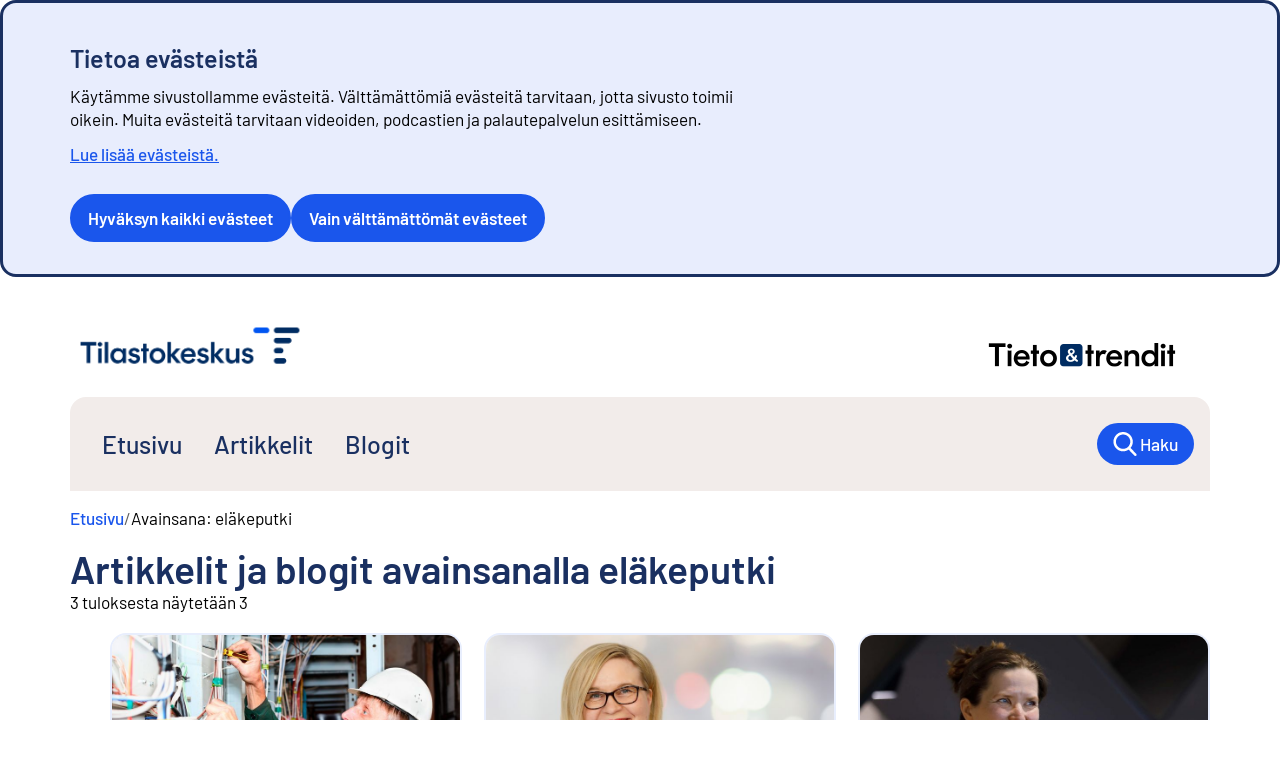

--- FILE ---
content_type: text/html; charset=utf-8
request_url: https://stat.fi/tietotrendit/avainsanat/elakeputki
body_size: 11156
content:
<!DOCTYPE html><html lang="fi"><head><meta charSet="utf-8"/><meta name="viewport" content="width=device-width, initial-scale=1"/><link rel="preload" href="https://tkcdn.azureedge.net/fonts_verkko/Barlow/Barlow-SemiBold.ttf" as="font" crossorigin="" type="font/ttf"/><link rel="preload" href="https://tkcdn.azureedge.net/fonts_verkko/Barlow/Barlow-Regular.ttf" as="font" crossorigin="" type="font/ttf"/><link rel="preload" as="image" href="/images/tilastokeskus_fi.png"/><link rel="preload" as="image" href="/images/tietotrendit_tunnus_sininen.png"/><link rel="preload" as="image" href="/images/tilastokeskus_tunnus.png"/><link rel="preload" as="image" href="/images/spinner.svg"/><link rel="stylesheet" href="https://tkcdn.azureedge.net/fonts_verkko/fontfaces.css" data-precedence="default" crossorigin=""/><link rel="stylesheet" href="/assets-statfi/_next/static/css/6ffdf65a4149c881.css" data-precedence="next"/><link rel="stylesheet" href="/assets-statfi/_next/static/css/172a483588dbe2a1.css" data-precedence="next"/><link rel="stylesheet" href="/assets-statfi/_next/static/css/b694986e434a4d6d.css" data-precedence="next"/><link rel="stylesheet" href="/assets-statfi/_next/static/css/153ae11b78e19108.css" data-precedence="next"/><link rel="stylesheet" href="/assets-statfi/_next/static/css/546a091b752ee139.css" data-precedence="next"/><link rel="stylesheet" href="/assets-statfi/_next/static/css/63155e2af4e9e18a.css" data-precedence="next"/><link rel="stylesheet" href="/assets-statfi/_next/static/css/f19fd2adc4e087c0.css" data-precedence="next"/><link rel="stylesheet" href="/assets-statfi/_next/static/css/fad6aca67039a9c7.css" data-precedence="next"/><link rel="stylesheet" href="/assets-statfi/_next/static/css/3585ce2f3f8eb91c.css" data-precedence="next"/><link rel="stylesheet" href="/assets-statfi/_next/static/css/8b3f71782f407610.css" data-precedence="next"/><link rel="stylesheet" href="/assets-statfi/_next/static/css/cfee699794aad022.css" data-precedence="next"/><link rel="stylesheet" href="/assets-statfi/_next/static/css/62c7fa0a19873a6d.css" data-precedence="next"/><link rel="stylesheet" href="/assets-statfi/_next/static/css/6facdae1e7c34d18.css" data-precedence="next"/><link rel="preload" as="script" fetchPriority="low" href="/assets-statfi/_next/static/chunks/webpack-385570b3b598a4ab.js"/><script src="/assets-statfi/_next/static/chunks/87c73c54-09e1ba5c70e60a51.js" async=""></script><script src="/assets-statfi/_next/static/chunks/18-d957a2f3c0be1cc7.js" async=""></script><script src="/assets-statfi/_next/static/chunks/main-app-d9eececdd0df71cb.js" async=""></script><script src="/assets-statfi/_next/static/chunks/e7d35484-3a7d9be45a6dce74.js" async=""></script><script src="/assets-statfi/_next/static/chunks/9766-55ccbad37e00a60e.js" async=""></script><script src="/assets-statfi/_next/static/chunks/1612-46bb799654a9b1e8.js" async=""></script><script src="/assets-statfi/_next/static/chunks/4148-94acbbb72896806c.js" async=""></script><script src="/assets-statfi/_next/static/chunks/5731-70ffe947bd73e969.js" async=""></script><script src="/assets-statfi/_next/static/chunks/5875-14f525aa195719c8.js" async=""></script><script src="/assets-statfi/_next/static/chunks/5945-04333ffd976b8228.js" async=""></script><script src="/assets-statfi/_next/static/chunks/5914-744a7ef00a777e1b.js" async=""></script><script src="/assets-statfi/_next/static/chunks/8323-433adcfbc749743a.js" async=""></script><script src="/assets-statfi/_next/static/chunks/2283-b1fedd0a69249649.js" async=""></script><script src="/assets-statfi/_next/static/chunks/5716-3f1a27b99bb67fde.js" async=""></script><script src="/assets-statfi/_next/static/chunks/app/(tietotrendit)/layout-0bc84b8fa408774c.js" async=""></script><script src="/assets-statfi/_next/static/chunks/1703-d5530014747d9385.js" async=""></script><script src="/assets-statfi/_next/static/chunks/app/(tietotrendit)/tietotrendit/avainsanat/%5Bslug%5D/page-ecadcd67f63fa82d.js" async=""></script><title>Avainsana: eläkeputki | Tieto&amp;trendit</title><meta name="description" content="Listattuna kaikki Tieto&amp;trendit-palvelun sisällöt asiasanalla eläkeputki."/><meta name="author" content="Tieto&amp;trendit, Tilastokeskus"/><link rel="manifest" href="https://tkcdn.azureedge.net/icons/site.webmanifest"/><meta name="keywords" content="eläkeputki"/><meta property="og:title" content="Avainsana: eläkeputki | Tieto&amp;trendit"/><meta property="og:description" content="Listattuna kaikki Tieto&amp;trendit-palvelun sisällöt asiasanalla eläkeputki."/><meta property="og:image" content="https://tkcdn.azureedge.net/images_verkko/social_share_fi.png"/><meta name="twitter:card" content="summary_large_image"/><meta name="twitter:title" content="Avainsana: eläkeputki | Tieto&amp;trendit"/><meta name="twitter:description" content="Listattuna kaikki Tieto&amp;trendit-palvelun sisällöt asiasanalla eläkeputki."/><meta name="twitter:image" content="https://tkcdn.azureedge.net/images_verkko/social_share_fi.png"/><link rel="shortcut icon" href="https://tkcdn.azureedge.net/icons/favicon.ico" type="image/x-icon"/><link rel="icon" href="https://tkcdn.azureedge.net/icons/favicon-16x16.png" type="image/png" sizes="16x16"/><link rel="icon" href="https://tkcdn.azureedge.net/icons/favicon-32x32.png" type="image/png" sizes="32x32"/><link rel="apple-touch-icon" href="https://tkcdn.azureedge.net/icons/apple-touch-icon.png" sizes="180x180"/><script src="/assets-statfi/_next/static/chunks/polyfills-42372ed130431b0a.js" noModule=""></script></head><body><div hidden=""><!--$--><!--/$--></div><div id="_R_3ivb_" style="scroll-margin-top:200px" class="visually-hidden"></div><div class="layout_skipLink__iRJ1s"><a href="#start">Siirry sisältöön</a></div><header class="TopBar_container__Wj_Ch"><div class="TopBar_topBar__0tryb"><div class="LogoImage_logo__trUGU LogoImage_logo__TT__ZDQI7"><a href="/fi"><img alt="Siirry etusivulle - Tilastokeskus" src="/images/tilastokeskus_fi.png" class="LogoImage_logo__image__mSq1_"/></a></div><div><a class="layout_topBarSecondaryLogoLink__7_uel" href="/tietotrendit"><img src="/images/tietotrendit_tunnus_sininen.png" alt="Tieto&amp;trendit - etusivulle" width="236" height="31" class="layout_secondaryLogo__2PoBw"/></a></div></div></header><nav class="TopNav_TopNav__On8bM TopNav_TopNav--TT__eEbmi"><div class="TopNav_container__Lgvgc"><div class="TopNav_topNavigation__3T2Ui" id="top-navigation"><div class="TopNav_mobileMenu__Dm_f7"><div class="LogoImage_logo__trUGU LogoImage_logo__smallSize__OmZrF"><a href="/fi"><img alt="Siirry etusivulle - Tilastokeskus" src="/images/tilastokeskus_tunnus.png" class="LogoImage_logo__image__mSq1_"/></a></div><a href="/fi/haku?filters=articles" class="TopNav_mobileSearchLink__5pNhr"><svg aria-hidden="true" xmlns="http://www.w3.org/2000/svg" width="40.88mm" height="42.33mm" viewBox="0 0 115.88 119.99"><path d="m76.44,88.06c-23.06,15.59-51.5,9.34-66.31-10.22C-5.52,57.18-2.78,29.95,16.57,12.08c17.45-16.11,45.65-16.08,63.82-.12,18.87,16.57,22.9,45.88,5.28,67.6.55.6,1.11,1.22,1.69,1.83,8.77,9.12,17.56,18.23,26.31,27.38,3.72,3.89,2.57,9.36-2.25,10.9-2.92.93-5.13-.33-7.09-2.38-8.76-9.14-17.54-18.25-26.31-27.38-.54-.56-1.01-1.18-1.59-1.86ZM12.69,48.38c-.08,19.57,16.05,35.76,35.74,35.89,19.57.13,35.79-16.01,35.86-35.7.07-19.74-15.85-35.85-35.55-35.95-19.77-.11-35.98,15.97-36.05,35.76Z"></path></svg><span>Haku</span></a><button data-testid="mobilemenu" aria-expanded="false" aria-controls="navLinks"><svg aria-hidden="true" xmlns="http://www.w3.org/2000/svg" width="39.91mm" height="29.92mm" viewBox="0 0 113.12 84.82"><path d="m56.51,14.13c-16.33,0-32.67.01-49,0-5.37,0-8.89-4.83-6.99-9.59C1.63,1.76,3.77.26,6.76.01c.22-.02.44,0,.66,0,32.74,0,65.49,0,98.23,0,4.3,0,7.45,2.99,7.47,7.01.02,4.11-3.15,7.1-7.6,7.11-16.33.01-32.67,0-49,0Z"></path><path d="m56.55,49.47c-16.41,0-32.82.01-49.22,0-3.78,0-6.77-2.56-7.26-6.09-.49-3.53,1.78-6.9,5.35-7.81.77-.2,1.6-.21,2.4-.21,32.52,0,65.04-.01,97.57,0,4.51,0,7.69,2.89,7.74,6.97.04,4.19-3.16,7.14-7.79,7.15-16.26,0-32.52,0-48.78,0Z"></path><path d="m56.43,84.82c-16.33,0-32.67,0-49,0-3.68,0-6.45-2.17-7.25-5.56-.73-3.09.92-6.54,3.92-7.84,1.04-.45,2.27-.69,3.41-.69,32.74-.04,65.49-.03,98.23-.02,4.27,0,7.41,3.06,7.39,7.09-.02,4.02-3.17,7.02-7.47,7.02-16.41.02-32.82,0-49.22,0Z"></path></svg><span>Valikko</span></button></div><ul class="TopNav_menu__YRl1X TopNav_mobile-closed__x1q2t" id="navLinks"><li class="TopNav_menu__item__IO_S_" data-testid="navlink"><a class="no-external-link-decoration" href="/tietotrendit" aria-current="false">Etusivu</a></li><li class="TopNav_menu__item__IO_S_" data-testid="navlink"><a class="no-external-link-decoration" href="/tietotrendit/artikkelit" aria-current="false">Artikkelit</a></li><li class="TopNav_menu__item__IO_S_" data-testid="navlink"><a class="no-external-link-decoration" href="/tietotrendit/blogit" aria-current="false">Blogit</a></li><li class="TopNav_menu__item__IO_S_ TopNav_searchLinkDesktop__Z0bhx"><a href="/fi/haku?filters=articles" class="no-external-link-decoration"><div class="TopNav_iconLink__mAnrI"><svg aria-hidden="true" xmlns="http://www.w3.org/2000/svg" width="40.88mm" height="42.33mm" viewBox="0 0 115.88 119.99"><path d="m76.44,88.06c-23.06,15.59-51.5,9.34-66.31-10.22C-5.52,57.18-2.78,29.95,16.57,12.08c17.45-16.11,45.65-16.08,63.82-.12,18.87,16.57,22.9,45.88,5.28,67.6.55.6,1.11,1.22,1.69,1.83,8.77,9.12,17.56,18.23,26.31,27.38,3.72,3.89,2.57,9.36-2.25,10.9-2.92.93-5.13-.33-7.09-2.38-8.76-9.14-17.54-18.25-26.31-27.38-.54-.56-1.01-1.18-1.59-1.86ZM12.69,48.38c-.08,19.57,16.05,35.76,35.74,35.89,19.57.13,35.79-16.01,35.86-35.7.07-19.74-15.85-35.85-35.55-35.95-19.77-.11-35.98,15.97-36.05,35.76Z"></path></svg><div>Haku</div></div></a></li></ul><div class="TopNav_mobileLanguageSelector__RSQG5 TopNav_mobile-closed__x1q2t"></div></div></div></nav><main><div id="start"></div><div data-layout="wide" class="PageSection_pageSection__Nfuov" data-padding="none"><div class="Layout_layout__IZo_A PageSection_pageSection__content__TJcd_"><nav data-testid="breadcrumbs" aria-label="murupolku" class="Breadcrumbs_breadcrumbs__ERwQj"><ol data-wrap="true" data-spacing="xs" data-align="start" class="FlexBox_row__nRdDO Breadcrumbs_list___qv_6"><svg xmlns="http://www.w3.org/2000/svg" height="1em" fill="currentColor" viewBox="0 0 48.02 80.1" aria-hidden="true" class="Breadcrumbs_list__backIcon__a9Hjy"><path d="M18.64 40.09c1.33 1.24 2.37 2.15 3.34 3.12 7.76 7.75 15.52 15.49 23.25 23.27 3.34 3.36 3.39 8.26.21 11.37-3.18 3.1-7.89 2.99-11.23-.35C23.68 67 13.17 56.48 2.67 45.95c-3.58-3.59-3.56-8.12.05-11.73 10.54-10.55 21.1-21.1 31.67-31.65 3.35-3.34 8.25-3.43 11.36-.25 3.12 3.18 3.02 7.89-.31 11.24-8.34 8.38-16.71 16.74-25.08 25.09-.44.44-.96.8-1.72 1.43Z"></path></svg><li data-spacing="inherit" data-align="inherit" class="FlexBox_row__nRdDO Breadcrumbs_list__item__WlLOe"><span class="Breadcrumbs_list__separator__gDADO Breadcrumbs_list__separator__mobile__jkW1i" aria-hidden="true">/</span><a class="Breadcrumbs_list__link__LCrHc" aria-labelledby="_R_2d4lubsnpflkivb_-label" href="/tietotrendit"><span id="_R_2d4lubsnpflkivb_-label">Etusivu</span></a></li><li data-spacing="inherit" data-align="inherit" class="FlexBox_row__nRdDO Breadcrumbs_list__item__WlLOe Breadcrumbs_hide-on-collapse___MrWH"><span class="Breadcrumbs_list__separator__gDADO" aria-hidden="true">/</span><span aria-current="page" class="Breadcrumbs_list__link__LCrHc" aria-labelledby="_R_2l4lubsnpflkivb_-label"><span id="_R_2l4lubsnpflkivb_-label">Avainsana: eläkeputki</span></span></li></ol></nav></div></div><script type="application/ld+json">{"@context":"https://schema.org","@type":"BreadcrumbList","itemListElement":[{"@type":"ListItem","position":1,"name":"Etusivu","item":"https://stat.fi/tietotrendit"},{"@type":"ListItem","position":2,"name":"Avainsana: eläkeputki"}]}</script><div data-layout="wide" class="PageSection_pageSection__Nfuov"><div data-spacing="xs" class="Layout_layout__IZo_A PageSection_pageSection__content__TJcd_"><h1 class="Heading_h1__l30ha" style="margin:0">Artikkelit ja blogit avainsanalla <!-- -->eläkeputki</h1><!--$!--><template data-dgst="BAILOUT_TO_CLIENT_SIDE_RENDERING"></template><div role="alert" aria-busy="true" class="visuallyHidden">Sisältöä ladataan</div><div class="Spinner_imageWrapper__voopQ" aria-hidden="true"><img alt="" src="/images/spinner.svg" loading="eager" decoding="async" class="Spinner_spinnerImage__kckZA"/></div><!--/$--></div></div><!--$--><!--/$--></main><footer class="TietotrenditFooter_footer__Q_yR2 section section--secondary"><div class="TietotrenditFooter_footerContent__TL58U"><div class="TietotrenditFooter_topRow__pHhod"><div class="TietotrenditFooter_logo_alignment__NNKvC"><div class="LogoImage_logo__trUGU"><a href="/fi"><img alt="Siirry etusivulle - Tilastokeskus" src="/images/tilastokeskus_fi.png" class="LogoImage_logo__image__mSq1_"/></a></div></div><a class="layout_secondaryLogoLink__8eQ1s" href="/tietotrendit"><img src="/images/tietotrendit_tunnus_sininen.png" alt="Tieto&amp;trendit - etusivulle" class="layout_secondaryLogo__2PoBw"/></a><span class="layout_disclaimer__gwQuJ">Artikkeleiden ja blogikirjoitusten sisällöstä vastaavat kirjoittajat</span></div><div class="TietotrenditFooter_top_footer_grid__T_x_2"><div class="TietotrenditFooter_top_footer_columns__zQhAH"><h2>Ota yhteyttä</h2><a href="https://www.google.com/maps/place/Ty%C3%B6pajankatu+13,+00580+Helsinki" class="no-external-link-decoration"><span>Työpajankatu<!-- --> 13 <br/> 00580 <!-- -->Helsinki</span></a><a href="tel:029 551 1000" class="no-external-link-decoration"><span>Vaihde<!-- --> <!-- -->029 551 1000</span></a><a href="tel:029 551 2220" class="no-external-link-decoration"><span>Tietopalvelu<!-- --> <!-- -->029 551 2220</span></a><a href="mailto:info@stat.fi" class="no-external-link-decoration"><span>info@stat.fi</span></a></div><div class="TietotrenditFooter_top_footer_columns__zQhAH"><h2>Kysy meiltä</h2><a class="no-external-link-decoration" href="https://stat.fi/fi/tietoa-meista/yhteystiedot/neuvonta-ja-tietopalvelu">Neuvonta ja tietopalvelu</a><a class="no-external-link-decoration" href="https://stat.fi/fi/tietoa-meista/yhteystiedot/medialle">Medialle</a></div><div class="TietotrenditFooter_top_footer_columns__zQhAH"><h2>Löydä nopeasti</h2><a class="no-external-link-decoration" href="https://otos.stat.fi/search?spc.page=1&amp;query=aikakauslehdet&amp;f.tilastokeskus.subject=aikakauslehdet,query&amp;spc.sf=dc.date.accessioned&amp;spc.sd=DESC&amp;f.tilastokeskus.series=Tieto%26trendit,equals&amp;spc.rpp=40">Lehtiarkisto</a><a class="no-external-link-decoration" href="https://otos.stat.fi/home">Otos-julkaisuarkisto</a><a class="no-external-link-decoration" href="https://pxdata.stat.fi/PxWeb/pxweb/fi/StatFin/ ">StatFin-tietokanta</a><a class="no-external-link-decoration" href="/fi/tilastot/tietoa-teemoittain/suomi-lukuina">Suomi lukuina</a><a class="no-external-link-decoration" href="/tup/alue/kuntienavainluvut.html#?active1=SSS&amp;year=2023">Kuntien avainluvut</a></div><div class="TietotrenditFooter_top_footer_columns__zQhAH"><h2>Seuraa meitä</h2><a class="TietotrenditFooter_icon_link__wus_K no-external-link-decoration" href="https://assets-eur.mkt.dynamics.com/b9da23cc-7e79-4893-aff9-62fa77c6b023/digitalassets/standaloneforms/0fb195d6-a80f-f011-998a-000d3ab531ac"><span><svg aria-hidden="true" xmlns="http://www.w3.org/2000/svg" width="34.33mm" height="24.14mm" viewBox="0 0 97.31 68.44"><path d="m48.7,0C61.81,0,74.93,0,88.04,0c5.7,0,9.26,3.54,9.26,9.21,0,16.67,0,33.33,0,50,0,5.67-3.56,9.22-9.26,9.22-26.29,0-52.58,0-78.87,0-5.57,0-9.17-3.58-9.17-9.12,0-16.73,0-33.46,0-50.19C0,3.58,3.6,0,9.17,0c13.18,0,26.35,0,39.53,0ZM9.98,5.74c.6.64.93,1.02,1.28,1.37,11.45,11.49,22.89,22.99,34.35,34.47,2.26,2.27,3.84,2.26,6.11-.01,11.45-11.49,22.9-22.98,34.35-34.47.37-.37.68-.79,1.16-1.35H9.98Zm77.11,56.9c-8.18-8.1-16.22-16.06-24.35-24.1-2.07,2.09-4.45,4.21-6.5,6.6-4.37,5.11-10.92,4.96-15.12.06-2.08-2.43-4.5-4.58-6.5-6.59-8.18,8.08-16.21,16.02-24.31,24.03h76.78Zm-57.11-28.33C21.86,26.25,13.8,18.26,5.83,10.36v47.94c8.07-8.01,16.1-15.98,24.16-23.99Zm37.34-.17c8.11,8.05,16.17,16.04,24.16,23.96V10.14c-8.06,8.01-16.09,15.98-24.16,24Z"></path></svg></span><span>Tilaa uutisviesti</span></a><a class="TietotrenditFooter_icon_link__wus_K no-external-link-decoration" href="https://fi-fi.facebook.com/Tilastotohtori"><span><svg aria-hidden="true" xmlns="http://www.w3.org/2000/svg" width="38.26mm" height="38.26mm" viewBox="0 0 108.44 108.44"><path d="m85.76,51.06h-18.73v-12.92h19.07v-18.97c-.68-.04-1.3-.11-1.92-.1-6.91.12-13.88-.28-20.71.51-8.87,1.02-15.45,9.15-15.6,18.13-.07,4.37-.01,8.73-.01,13.29h-12.55v19.09h12.4v38.36c-.75,0-1.44,0-2.12,0-9.74,0-19.49,0-29.23,0C6.96,108.42.01,101.53,0,92.18,0,66.9,0,41.63,0,16.35.01,6.96,6.92.01,16.28,0c25.27-.01,50.55-.01,75.82,0,9.39,0,16.33,6.92,16.33,16.28.01,25.27.01,50.55,0,75.82,0,9.39-6.92,16.31-16.29,16.33-7.7.01-15.39,0-23.09,0h-2v-38.33c2.05,0,4.13,0,6.21,0,2.75,0,5.51.06,8.26-.05.57-.02,1.52-.62,1.6-1.07,1.03-5.75,1.93-11.52,2.86-17.29.02-.11-.08-.25-.22-.63Z"></path></svg></span><span>Facebook</span></a><a class="TietotrenditFooter_icon_link__wus_K no-external-link-decoration" href="https://bsky.app/profile/stat.fi"><span><svg xmlns="http://www.w3.org/2000/svg" viewBox="0 0 183.75 161.79"><path d="m39.83,10.89c21.07,15.82,43.73,47.88,52.05,65.09,8.32-17.21,30.98-49.28,52.05-65.09,15.2-11.41,39.83-20.24,39.83,7.86,0,5.61-3.22,47.14-5.1,53.88-6.56,23.44-30.46,29.42-51.72,25.8,37.16,6.32,46.62,27.27,26.2,48.22-38.77,39.79-55.73-9.98-60.08-22.74-.8-2.34-1.17-3.43-1.17-2.5,0-.93-.38.16-1.17,2.5-4.34,12.75-21.3,62.53-60.08,22.74-20.42-20.95-10.96-41.9,26.2-48.22-21.26,3.62-45.16-2.36-51.72-25.8C3.22,65.88,0,24.36,0,18.75,0-9.35,24.63-.52,39.83,10.89h0Z"></path></svg></span><span>Bluesky</span></a><a class="TietotrenditFooter_icon_link__wus_K no-external-link-decoration" href="https://www.linkedin.com/company/statistics-finland"><span><svg aria-hidden="true" xmlns="http://www.w3.org/2000/svg" width="31.43mm" height="31.44mm" viewBox="0 0 89.08 89.13"><path d="m0,44.59C0,37.28,0,29.98,0,22.67.04,10.05,9.81.12,22.42.06c14.73-.08,29.45-.08,44.18,0,12.57.07,22.45,10.04,22.47,22.59.03,14.61.02,29.22,0,43.83-.02,12.61-9.82,22.53-22.43,22.59-14.73.07-29.45.07-44.18,0C9.83,89.01.04,79.11,0,66.5c-.02-7.31,0-14.61,0-21.92Zm48.02,27.41c0-5.79-.03-11.46.02-17.13.01-1.62.1-3.25.37-4.84.4-2.33,1.47-4.26,3.89-5.11,4.74-1.66,8.67.87,8.9,6.09.29,6.31.21,12.63.29,18.94,0,.67,0,1.33,0,2.01h10.58c0-5.66.05-11.21-.02-16.76-.04-3.24-.06-6.5-.43-9.71-.59-5.22-3.54-8.7-8.17-9.6-5.93-1.16-11.66-1.12-16.18,4.57v-4.92h-9.69v36.45h10.43Zm-18.5.01v-36.5h-12.39v36.5h12.39Zm.16-48.83c0-3.61-2.93-6.5-6.52-6.45-3.46.04-6.39,2.98-6.43,6.43-.05,3.58,2.85,6.48,6.48,6.49,3.62,0,6.48-2.85,6.48-6.48Z"></path></svg></span><span>LinkedIn</span></a><a class="TietotrenditFooter_icon_link__wus_K no-external-link-decoration" href="https://www.youtube.com/channel/UC-7i21PII1N0yedcqFDpwdA"><span><svg aria-hidden="true" xmlns="http://www.w3.org/2000/svg" width="34.9mm" height="34.89mm" viewBox="0 0 98.92 98.91"><path d="m49.45,0c8.11,0,16.22-.02,24.34,0,14.11.03,25.09,10.98,25.12,25.06.03,16.22.02,32.45,0,48.67-.02,14.21-10.98,25.14-25.21,25.16-16.16.02-32.32.02-48.48,0C10.96,98.89.03,87.98.01,73.75,0,57.59,0,41.43.01,25.27.03,10.92,10.94.03,25.31,0c8.05-.01,16.09,0,24.14,0Zm.04,26.51c-6.83.29-13.64.69-20.46.83-6.93.14-9.4,4.06-9.62,9.45-.35,8.47-.25,16.97-.04,25.45.14,5.8,3.28,8.77,9.08,9.19,3.14.23,6.3.43,9.44.41,10.61-.06,21.22-.25,31.83-.35,7.06-.06,9.49-3.7,9.76-9.26.41-8.53.26-17.09.05-25.64-.14-5.52-3.38-8.91-8.27-9.15-7.26-.37-14.53-.62-21.79-.93Z"></path><path d="m43.19,57.72v-17.93c5.57,3.04,10.92,5.96,16.54,9.03-5.6,3.01-10.92,5.87-16.54,8.9Z"></path></svg></span><span>YouTube</span></a><a class="TietotrenditFooter_icon_link__wus_K no-external-link-decoration" href="https://www.instagram.com/tilastokeskus"><span><svg aria-hidden="true" xmlns="http://www.w3.org/2000/svg" width="38.26mm" height="38.27mm" viewBox="0 0 108.45 108.47"><circle cx="54.23" cy="55.23" r="21.58"></circle><path d="m92.11,0C66.84,0,41.56,0,16.28,0,6.92.02.01,6.97,0,16.36v75.84c.01,9.35,6.96,16.24,16.36,16.27h77.97v-.17c8.24-1,14.11-7.54,14.11-16.18.01-25.27.01-50.56,0-75.83C108.44,6.93,101.5,0,92.11,0Zm-38.44,85.61c-16.57,0-30-13.43-30-30s13.43-30,30-30,30,13.43,30,30-13.43,30-30,30Zm34.68-48.97c-6.08,0-11.02-4.93-11.02-11.02s4.93-11.02,11.02-11.02,11.02,4.93,11.02,11.02-4.93,11.02-11.02,11.02Z"></path></svg></span><span>Instagram</span></a></div></div></div><div class="TietotrenditFooter_divider__kNaJM"></div><div class="TietotrenditFooter_bottom_footer_grid__R3_Ko"><a class="no-external-link-decoration" href="https://stat.fi/fi/tietoa-meista/yhteystiedot">Yhteystiedot</a><a class="no-external-link-decoration" href="https://www.stat.fi/fi/tietoa-meista/yhteystiedot/palaute">Palaute</a><a class="no-external-link-decoration" href="https://www.stat.fi/fi/tietoa-meista/tutustu-tilastokeskukseen/lainsaadanto/kayttoehdot">Käyttöehdot</a><a class="no-external-link-decoration" href="https://www.stat.fi/meta/tietosuoja/index.html">Tietosuoja</a><a class="no-external-link-decoration" href="/tietotrendit/saavutettavuusseloste/">Saavutettavuus</a><a class="no-external-link-decoration" href="/tietotrendit/tietoa-sivustosta/">Tietoa sivustosta</a><a class="no-external-link-decoration" href="https://www.stat.fi/fi/tietoa-meista/tietoa-sivustosta/evasteet">Evästeet</a></div></footer><script src="/assets-statfi/_next/static/chunks/webpack-385570b3b598a4ab.js" id="_R_" async=""></script><script>(self.__next_f=self.__next_f||[]).push([0])</script><script>self.__next_f.push([1,"1:\"$Sreact.fragment\"\n2:I[85341,[],\"\"]\n3:I[90025,[],\"\"]\n9:I[34431,[],\"\"]\n:HL[\"/assets-statfi/_next/static/css/6ffdf65a4149c881.css\",\"style\"]\n:HL[\"/assets-statfi/_next/static/css/172a483588dbe2a1.css\",\"style\"]\n:HL[\"/assets-statfi/_next/static/css/b694986e434a4d6d.css\",\"style\"]\n:HL[\"/assets-statfi/_next/static/css/153ae11b78e19108.css\",\"style\"]\n:HL[\"/assets-statfi/_next/static/css/546a091b752ee139.css\",\"style\"]\n:HL[\"/assets-statfi/_next/static/css/63155e2af4e9e18a.css\",\"style\"]\n:HL[\"/assets-statfi/_next/static/css/f19fd2adc4e087c0.css\",\"style\"]\n:HL[\"/assets-statfi/_next/static/css/fad6aca67039a9c7.css\",\"style\"]\n:HL[\"/assets-statfi/_next/static/css/3585ce2f3f8eb91c.css\",\"style\"]\n:HL[\"/assets-statfi/_next/static/css/8b3f71782f407610.css\",\"style\"]\n:HL[\"/assets-statfi/_next/static/css/cfee699794aad022.css\",\"style\"]\n:HL[\"/assets-statfi/_next/static/css/62c7fa0a19873a6d.css\",\"style\"]\n:HL[\"/assets-statfi/_next/static/css/6facdae1e7c34d18.css\",\"style\"]\n:HL[\"https://tkcdn.azureedge.net/fonts_verkko/Barlow/Barlow-SemiBold.ttf\",\"font\",{\"crossOrigin\":\"\",\"type\":\"font/ttf\"}]\n:HL[\"https://tkcdn.azureedge.net/fonts_verkko/Barlow/Barlow-Regular.ttf\",\"font\",{\"crossOrigin\":\"\",\"type\":\"font/ttf\"}]\n:HS[\"https://tkcdn.azureedge.net/fonts_verkko/fontfaces.css\",0,{\"crossOrigin\":\"\"}]\n"])</script><script>self.__next_f.push([1,"0:{\"P\":null,\"b\":\"MHw1QaKCn_9RXObftCg9P\",\"p\":\"/assets-statfi\",\"c\":[\"\",\"tietotrendit\",\"avainsanat\",\"elakeputki\"],\"i\":false,\"f\":[[[\"\",{\"children\":[\"(tietotrendit)\",{\"children\":[\"tietotrendit\",{\"children\":[\"avainsanat\",{\"children\":[[\"slug\",\"elakeputki\",\"d\"],{\"children\":[\"__PAGE__\",{}]}]}]}]},\"$undefined\",\"$undefined\",true]}],[\"\",[\"$\",\"$1\",\"c\",{\"children\":[null,[\"$\",\"$L2\",null,{\"parallelRouterKey\":\"children\",\"error\":\"$undefined\",\"errorStyles\":\"$undefined\",\"errorScripts\":\"$undefined\",\"template\":[\"$\",\"$L3\",null,{}],\"templateStyles\":\"$undefined\",\"templateScripts\":\"$undefined\",\"notFound\":[[[\"$\",\"title\",null,{\"children\":\"404: This page could not be found.\"}],[\"$\",\"div\",null,{\"style\":{\"fontFamily\":\"system-ui,\\\"Segoe UI\\\",Roboto,Helvetica,Arial,sans-serif,\\\"Apple Color Emoji\\\",\\\"Segoe UI Emoji\\\"\",\"height\":\"100vh\",\"textAlign\":\"center\",\"display\":\"flex\",\"flexDirection\":\"column\",\"alignItems\":\"center\",\"justifyContent\":\"center\"},\"children\":[\"$\",\"div\",null,{\"children\":[[\"$\",\"style\",null,{\"dangerouslySetInnerHTML\":{\"__html\":\"body{color:#000;background:#fff;margin:0}.next-error-h1{border-right:1px solid rgba(0,0,0,.3)}@media (prefers-color-scheme:dark){body{color:#fff;background:#000}.next-error-h1{border-right:1px solid rgba(255,255,255,.3)}}\"}}],[\"$\",\"h1\",null,{\"className\":\"next-error-h1\",\"style\":{\"display\":\"inline-block\",\"margin\":\"0 20px 0 0\",\"padding\":\"0 23px 0 0\",\"fontSize\":24,\"fontWeight\":500,\"verticalAlign\":\"top\",\"lineHeight\":\"49px\"},\"children\":404}],[\"$\",\"div\",null,{\"style\":{\"display\":\"inline-block\"},\"children\":[\"$\",\"h2\",null,{\"style\":{\"fontSize\":14,\"fontWeight\":400,\"lineHeight\":\"49px\",\"margin\":0},\"children\":\"This page could not be found.\"}]}]]}]}]],[]],\"forbidden\":\"$undefined\",\"unauthorized\":\"$undefined\"}]]}],{\"children\":[\"(tietotrendit)\",[\"$\",\"$1\",\"c\",{\"children\":[[[\"$\",\"link\",\"0\",{\"rel\":\"stylesheet\",\"href\":\"/assets-statfi/_next/static/css/6ffdf65a4149c881.css\",\"precedence\":\"next\",\"crossOrigin\":\"$undefined\",\"nonce\":\"$undefined\"}],[\"$\",\"link\",\"1\",{\"rel\":\"stylesheet\",\"href\":\"/assets-statfi/_next/static/css/172a483588dbe2a1.css\",\"precedence\":\"next\",\"crossOrigin\":\"$undefined\",\"nonce\":\"$undefined\"}],[\"$\",\"link\",\"2\",{\"rel\":\"stylesheet\",\"href\":\"/assets-statfi/_next/static/css/b694986e434a4d6d.css\",\"precedence\":\"next\",\"crossOrigin\":\"$undefined\",\"nonce\":\"$undefined\"}],[\"$\",\"link\",\"3\",{\"rel\":\"stylesheet\",\"href\":\"/assets-statfi/_next/static/css/153ae11b78e19108.css\",\"precedence\":\"next\",\"crossOrigin\":\"$undefined\",\"nonce\":\"$undefined\"}],[\"$\",\"link\",\"4\",{\"rel\":\"stylesheet\",\"href\":\"/assets-statfi/_next/static/css/546a091b752ee139.css\",\"precedence\":\"next\",\"crossOrigin\":\"$undefined\",\"nonce\":\"$undefined\"}],[\"$\",\"link\",\"5\",{\"rel\":\"stylesheet\",\"href\":\"/assets-statfi/_next/static/css/63155e2af4e9e18a.css\",\"precedence\":\"next\",\"crossOrigin\":\"$undefined\",\"nonce\":\"$undefined\"}],[\"$\",\"link\",\"6\",{\"rel\":\"stylesheet\",\"href\":\"/assets-statfi/_next/static/css/f19fd2adc4e087c0.css\",\"precedence\":\"next\",\"crossOrigin\":\"$undefined\",\"nonce\":\"$undefined\"}],[\"$\",\"link\",\"7\",{\"rel\":\"stylesheet\",\"href\":\"/assets-statfi/_next/static/css/fad6aca67039a9c7.css\",\"precedence\":\"next\",\"crossOrigin\":\"$undefined\",\"nonce\":\"$undefined\"}],[\"$\",\"link\",\"8\",{\"rel\":\"stylesheet\",\"href\":\"/assets-statfi/_next/static/css/3585ce2f3f8eb91c.css\",\"precedence\":\"next\",\"crossOrigin\":\"$undefined\",\"nonce\":\"$undefined\"}],[\"$\",\"link\",\"9\",{\"rel\":\"stylesheet\",\"href\":\"/assets-statfi/_next/static/css/8b3f71782f407610.css\",\"precedence\":\"next\",\"crossOrigin\":\"$undefined\",\"nonce\":\"$undefined\"}],[\"$\",\"link\",\"10\",{\"rel\":\"stylesheet\",\"href\":\"/assets-statfi/_next/static/css/cfee699794aad022.css\",\"precedence\":\"next\",\"crossOrigin\":\"$undefined\",\"nonce\":\"$undefined\"}]],\"$L4\"]}],{\"children\":[\"tietotrendit\",[\"$\",\"$1\",\"c\",{\"children\":[null,[\"$\",\"$L2\",null,{\"parallelRouterKey\":\"children\",\"error\":\"$undefined\",\"errorStyles\":\"$undefined\",\"errorScripts\":\"$undefined\",\"template\":[\"$\",\"$L3\",null,{}],\"templateStyles\":\"$undefined\",\"templateScripts\":\"$undefined\",\"notFound\":[[\"$\",\"div\",null,{\"children\":[\"$\",\"div\",null,{\"children\":[\"$\",\"h1\",null,{\"children\":\"Sisältöä ei löydy\",\"ref\":\"$undefined\",\"className\":\"Heading_h1__l30ha\",\"style\":{}}],\"data-columns\":\"$undefined\",\"data-spacing\":\"$undefined\",\"className\":\"Layout_layout__IZo_A PageSection_pageSection__content__TJcd_\",\"style\":{\"width\":\"$undefined\"},\"ref\":\"$undefined\"}],\"data-layout\":\"wide\",\"className\":\"PageSection_pageSection__Nfuov\",\"style\":\"$undefined\",\"ref\":\"$undefined\"}],[]],\"forbidden\":\"$undefined\",\"unauthorized\":\"$undefined\"}]]}],{\"children\":[\"avainsanat\",[\"$\",\"$1\",\"c\",{\"children\":[null,[\"$\",\"$L2\",null,{\"parallelRouterKey\":\"children\",\"error\":\"$undefined\",\"errorStyles\":\"$undefined\",\"errorScripts\":\"$undefined\",\"template\":[\"$\",\"$L3\",null,{}],\"templateStyles\":\"$undefined\",\"templateScripts\":\"$undefined\",\"notFound\":\"$undefined\",\"forbidden\":\"$undefined\",\"unauthorized\":\"$undefined\"}]]}],{\"children\":[[\"slug\",\"elakeputki\",\"d\"],[\"$\",\"$1\",\"c\",{\"children\":[null,[\"$\",\"$L2\",null,{\"parallelRouterKey\":\"children\",\"error\":\"$undefined\",\"errorStyles\":\"$undefined\",\"errorScripts\":\"$undefined\",\"template\":[\"$\",\"$L3\",null,{}],\"templateStyles\":\"$undefined\",\"templateScripts\":\"$undefined\",\"notFound\":\"$undefined\",\"forbidden\":\"$undefined\",\"unauthorized\":\"$undefined\"}]]}],{\"children\":[\"__PAGE__\",[\"$\",\"$1\",\"c\",{\"children\":[\"$L5\",[[\"$\",\"link\",\"0\",{\"rel\":\"stylesheet\",\"href\":\"/assets-statfi/_next/static/css/62c7fa0a19873a6d.css\",\"precedence\":\"next\",\"crossOrigin\":\"$undefined\",\"nonce\":\"$undefined\"}],\"$L6\"],\"$L7\"]}],{},null,false]},null,false]},null,false]},null,false]},null,false]},null,false],\"$L8\",false]],\"m\":\"$undefined\",\"G\":[\"$9\",[]],\"s\":false,\"S\":true}\n"])</script><script>self.__next_f.push([1,"a:I[15104,[],\"OutletBoundary\"]\nc:I[94777,[],\"AsyncMetadataOutlet\"]\ne:I[15104,[],\"ViewportBoundary\"]\n10:I[15104,[],\"MetadataBoundary\"]\n11:\"$Sreact.suspense\"\n6:[\"$\",\"link\",\"1\",{\"rel\":\"stylesheet\",\"href\":\"/assets-statfi/_next/static/css/6facdae1e7c34d18.css\",\"precedence\":\"next\",\"crossOrigin\":\"$undefined\",\"nonce\":\"$undefined\"}]\n7:[\"$\",\"$La\",null,{\"children\":[\"$Lb\",[\"$\",\"$Lc\",null,{\"promise\":\"$@d\"}]]}]\n8:[\"$\",\"$1\",\"h\",{\"children\":[null,[[\"$\",\"$Le\",null,{\"children\":\"$Lf\"}],null],[\"$\",\"$L10\",null,{\"children\":[\"$\",\"div\",null,{\"hidden\":true,\"children\":[\"$\",\"$11\",null,{\"fallback\":null,\"children\":\"$L12\"}]}]}]]}]\n"])</script><script>self.__next_f.push([1,"f:[[\"$\",\"meta\",\"0\",{\"charSet\":\"utf-8\"}],[\"$\",\"meta\",\"1\",{\"name\":\"viewport\",\"content\":\"width=device-width, initial-scale=1\"}]]\nb:null\n"])</script><script>self.__next_f.push([1,"13:I[41759,[\"9063\",\"static/chunks/e7d35484-3a7d9be45a6dce74.js\",\"9766\",\"static/chunks/9766-55ccbad37e00a60e.js\",\"1612\",\"static/chunks/1612-46bb799654a9b1e8.js\",\"4148\",\"static/chunks/4148-94acbbb72896806c.js\",\"5731\",\"static/chunks/5731-70ffe947bd73e969.js\",\"5875\",\"static/chunks/5875-14f525aa195719c8.js\",\"5945\",\"static/chunks/5945-04333ffd976b8228.js\",\"5914\",\"static/chunks/5914-744a7ef00a777e1b.js\",\"8323\",\"static/chunks/8323-433adcfbc749743a.js\",\"2283\",\"static/chunks/2283-b1fedd0a69249649.js\",\"5716\",\"static/chunks/5716-3f1a27b99bb67fde.js\",\"4242\",\"static/chunks/app/(tietotrendit)/layout-0bc84b8fa408774c.js\"],\"I18nProvider\"]\n14:I[39163,[\"9063\",\"static/chunks/e7d35484-3a7d9be45a6dce74.js\",\"9766\",\"static/chunks/9766-55ccbad37e00a60e.js\",\"1612\",\"static/chunks/1612-46bb799654a9b1e8.js\",\"4148\",\"static/chunks/4148-94acbbb72896806c.js\",\"5731\",\"static/chunks/5731-70ffe947bd73e969.js\",\"5875\",\"static/chunks/5875-14f525aa195719c8.js\",\"5945\",\"static/chunks/5945-04333ffd976b8228.js\",\"5914\",\"static/chunks/5914-744a7ef00a777e1b.js\",\"8323\",\"static/chunks/8323-433adcfbc749743a.js\",\"2283\",\"static/chunks/2283-b1fedd0a69249649.js\",\"5716\",\"static/chunks/5716-3f1a27b99bb67fde.js\",\"4242\",\"static/chunks/app/(tietotrendit)/layout-0bc84b8fa408774c.js\"],\"CookieConsentProvider\"]\n15:I[19580,[\"9063\",\"static/chunks/e7d35484-3a7d9be45a6dce74.js\",\"9766\",\"static/chunks/9766-55ccbad37e00a60e.js\",\"1612\",\"static/chunks/1612-46bb799654a9b1e8.js\",\"4148\",\"static/chunks/4148-94acbbb72896806c.js\",\"5731\",\"static/chunks/5731-70ffe947bd73e969.js\",\"5875\",\"static/chunks/5875-14f525aa195719c8.js\",\"5945\",\"static/chunks/5945-04333ffd976b8228.js\",\"5914\",\"static/chunks/5914-744a7ef00a777e1b.js\",\"8323\",\"static/chunks/8323-433adcfbc749743a.js\",\"2283\",\"static/chunks/2283-b1fedd0a69249649.js\",\"5716\",\"static/chunks/5716-3f1a27b99bb67fde.js\",\"4242\",\"static/chunks/app/(tietotrendit)/layout-0bc84b8fa408774c.js\"],\"default\"]\n16:I[15436,[\"9063\",\"static/chunks/e7d35484-3a7d9be45a6dce74.js\",\"9766\",\"static/chunks/9766-55ccbad37e00a60e.js\",\"1612\",\"static/chunks/1612-46bb799654a9b1e"])</script><script>self.__next_f.push([1,"8.js\",\"4148\",\"static/chunks/4148-94acbbb72896806c.js\",\"5731\",\"static/chunks/5731-70ffe947bd73e969.js\",\"5875\",\"static/chunks/5875-14f525aa195719c8.js\",\"5945\",\"static/chunks/5945-04333ffd976b8228.js\",\"5914\",\"static/chunks/5914-744a7ef00a777e1b.js\",\"8323\",\"static/chunks/8323-433adcfbc749743a.js\",\"2283\",\"static/chunks/2283-b1fedd0a69249649.js\",\"5716\",\"static/chunks/5716-3f1a27b99bb67fde.js\",\"4242\",\"static/chunks/app/(tietotrendit)/layout-0bc84b8fa408774c.js\"],\"default\"]\n17:I[94247,[\"9063\",\"static/chunks/e7d35484-3a7d9be45a6dce74.js\",\"9766\",\"static/chunks/9766-55ccbad37e00a60e.js\",\"1612\",\"static/chunks/1612-46bb799654a9b1e8.js\",\"4148\",\"static/chunks/4148-94acbbb72896806c.js\",\"5731\",\"static/chunks/5731-70ffe947bd73e969.js\",\"5875\",\"static/chunks/5875-14f525aa195719c8.js\",\"5945\",\"static/chunks/5945-04333ffd976b8228.js\",\"5914\",\"static/chunks/5914-744a7ef00a777e1b.js\",\"8323\",\"static/chunks/8323-433adcfbc749743a.js\",\"2283\",\"static/chunks/2283-b1fedd0a69249649.js\",\"5716\",\"static/chunks/5716-3f1a27b99bb67fde.js\",\"4242\",\"static/chunks/app/(tietotrendit)/layout-0bc84b8fa408774c.js\"],\"BackToTopButton\"]\n18:I[29124,[\"9063\",\"static/chunks/e7d35484-3a7d9be45a6dce74.js\",\"9766\",\"static/chunks/9766-55ccbad37e00a60e.js\",\"1612\",\"static/chunks/1612-46bb799654a9b1e8.js\",\"4148\",\"static/chunks/4148-94acbbb72896806c.js\",\"5731\",\"static/chunks/5731-70ffe947bd73e969.js\",\"5875\",\"static/chunks/5875-14f525aa195719c8.js\",\"5945\",\"static/chunks/5945-04333ffd976b8228.js\",\"5914\",\"static/chunks/5914-744a7ef00a777e1b.js\",\"8323\",\"static/chunks/8323-433adcfbc749743a.js\",\"2283\",\"static/chunks/2283-b1fedd0a69249649.js\",\"5716\",\"static/chunks/5716-3f1a27b99bb67fde.js\",\"4242\",\"static/chunks/app/(tietotrendit)/layout-0bc84b8fa408774c.js\"],\"default\"]\n19:I[19664,[\"9766\",\"static/chunks/9766-55ccbad37e00a60e.js\",\"1612\",\"static/chunks/1612-46bb799654a9b1e8.js\",\"4148\",\"static/chunks/4148-94acbbb72896806c.js\",\"5914\",\"static/chunks/5914-744a7ef00a777e1b.js\",\"8323\",\"static/chunks/8323-433adcfbc749743a.js\",\"1703\",\"static/chunks/1703-d5530014747d9385.js\",\"2858\",\"static/chun"])</script><script>self.__next_f.push([1,"ks/app/(tietotrendit)/tietotrendit/avainsanat/%5Bslug%5D/page-ecadcd67f63fa82d.js\"],\"\"]\n1a:I[34734,[\"9063\",\"static/chunks/e7d35484-3a7d9be45a6dce74.js\",\"9766\",\"static/chunks/9766-55ccbad37e00a60e.js\",\"1612\",\"static/chunks/1612-46bb799654a9b1e8.js\",\"4148\",\"static/chunks/4148-94acbbb72896806c.js\",\"5731\",\"static/chunks/5731-70ffe947bd73e969.js\",\"5875\",\"static/chunks/5875-14f525aa195719c8.js\",\"5945\",\"static/chunks/5945-04333ffd976b8228.js\",\"5914\",\"static/chunks/5914-744a7ef00a777e1b.js\",\"8323\",\"static/chunks/8323-433adcfbc749743a.js\",\"2283\",\"static/chunks/2283-b1fedd0a69249649.js\",\"5716\",\"static/chunks/5716-3f1a27b99bb67fde.js\",\"4242\",\"static/chunks/app/(tietotrendit)/layout-0bc84b8fa408774c.js\"],\"default\"]\n1b:I[42417,[\"9063\",\"static/chunks/e7d35484-3a7d9be45a6dce74.js\",\"9766\",\"static/chunks/9766-55ccbad37e00a60e.js\",\"1612\",\"static/chunks/1612-46bb799654a9b1e8.js\",\"4148\",\"static/chunks/4148-94acbbb72896806c.js\",\"5731\",\"static/chunks/5731-70ffe947bd73e969.js\",\"5875\",\"static/chunks/5875-14f525aa195719c8.js\",\"5945\",\"static/chunks/5945-04333ffd976b8228.js\",\"5914\",\"static/chunks/5914-744a7ef00a777e1b.js\",\"8323\",\"static/chunks/8323-433adcfbc749743a.js\",\"2283\",\"static/chunks/2283-b1fedd0a69249649.js\",\"5716\",\"static/chunks/5716-3f1a27b99bb67fde.js\",\"4242\",\"static/chunks/app/(tietotrendit)/layout-0bc84b8fa408774c.js\"],\"default\"]\n"])</script><script>self.__next_f.push([1,"4:[\"$\",\"html\",null,{\"lang\":\"fi\",\"children\":[\"$\",\"body\",null,{\"children\":[\"$\",\"$L13\",null,{\"localeCode\":\"fi\",\"children\":[\"$\",\"$L14\",null,{\"children\":[[\"$\",\"$L15\",null,{}],[\"$\",\"$L16\",null,{\"locale\":\"fi\"}],[\"$\",\"$L17\",null,{\"aria-label\":\"Palaa sivun alkuun\"}],[\"$\",\"$L18\",null,{\"locale\":\"fi\",\"children\":[[\"$\",\"div\",null,{\"className\":\"layout_skipLink__iRJ1s\",\"children\":[\"$\",\"a\",null,{\"href\":\"#start\",\"children\":\"Siirry sisältöön\"}]}],[\"$\",\"header\",null,{\"className\":\"TopBar_container__Wj_Ch\",\"children\":[\"$\",\"div\",null,{\"className\":\"TopBar_topBar__0tryb\",\"children\":[[\"$\",\"div\",null,{\"className\":\"LogoImage_logo__trUGU LogoImage_logo__TT__ZDQI7\",\"children\":[\"$\",\"a\",null,{\"href\":\"/fi\",\"children\":[\"$\",\"img\",null,{\"alt\":\"Siirry etusivulle - Tilastokeskus\",\"src\":\"/images/tilastokeskus_fi.png\",\"className\":\"LogoImage_logo__image__mSq1_\"}]}]}],[\"$\",\"div\",null,{\"children\":[\"$\",\"$L19\",null,{\"href\":\"/tietotrendit\",\"className\":\"layout_topBarSecondaryLogoLink__7_uel\",\"children\":[\"$\",\"img\",null,{\"src\":\"/images/tietotrendit_tunnus_sininen.png\",\"alt\":\"Tieto\u0026trendit - etusivulle\",\"width\":236,\"height\":31,\"className\":\"layout_secondaryLogo__2PoBw\"}]}]}],\"$undefined\"]}]}],[\"$\",\"$L1a\",null,{\"locale\":\"fi\",\"pageSection\":\"tietotrendit\"}],[\"$\",\"$L1b\",null,{\"locale\":\"fi\",\"NavLinks\":[{\"id\":\"cm02dmh5a32kr07w2ve37mbug\",\"title\":\"Etusivu\",\"url\":\"/tietotrendit\"},{\"id\":\"cm02dnor834ly07w6618jyiq7\",\"title\":\"Artikkelit\",\"url\":\"/tietotrendit/artikkelit\"},{\"id\":\"cm02doqmv352j07w68fkaz5wv\",\"title\":\"Blogit\",\"url\":\"/tietotrendit/blogit\"}]}],[\"$\",\"main\",null,{\"children\":[[\"$\",\"div\",null,{\"id\":\"start\"}],[\"$\",\"$L2\",null,{\"parallelRouterKey\":\"children\",\"error\":\"$undefined\",\"errorStyles\":\"$undefined\",\"errorScripts\":\"$undefined\",\"template\":[\"$\",\"$L3\",null,{}],\"templateStyles\":\"$undefined\",\"templateScripts\":\"$undefined\",\"notFound\":[[[\"$\",\"title\",null,{\"children\":\"404: This page could not be found.\"}],[\"$\",\"div\",null,{\"style\":\"$0:f:0:1:1:props:children:1:props:notFound:0:1:props:style\",\"children\":[\"$\",\"div\",null,{\"children\":[[\"$\",\"style\",null,{\"dangerouslySetInnerHTML\":{\"__html\":\"body{color:#000;background:#fff;margin:0}.next-error-h1{border-right:1px solid rgba(0,0,0,.3)}@media (prefers-color-scheme:dark){body{color:#fff;background:#000}.next-error-h1{border-right:1px solid rgba(255,255,255,.3)}}\"}}],[\"$\",\"h1\",null,{\"className\":\"next-error-h1\",\"style\":\"$0:f:0:1:1:props:children:1:props:notFound:0:1:props:children:props:children:1:props:style\",\"children\":404}],[\"$\",\"div\",null,{\"style\":\"$0:f:0:1:1:props:children:1:props:notFound:0:1:props:children:props:children:2:props:style\",\"children\":[\"$\",\"h2\",null,{\"style\":\"$0:f:0:1:1:props:children:1:props:notFound:0:1:props:children:props:children:2:props:children:props:style\",\"children\":\"This page could not be found.\"}]}]]}]}]],[]],\"forbidden\":\"$undefined\",\"unauthorized\":\"$undefined\"}]]}],[\"$\",\"footer\",null,{\"className\":\"TietotrenditFooter_footer__Q_yR2 section section--secondary\",\"children\":[[\"$\",\"div\",null,{\"className\":\"TietotrenditFooter_footerContent__TL58U\",\"children\":[[\"$\",\"div\",null,{\"className\":\"TietotrenditFooter_topRow__pHhod\",\"children\":[[\"$\",\"div\",null,{\"className\":\"TietotrenditFooter_logo_alignment__NNKvC\",\"children\":[\"$\",\"div\",null,{\"className\":\"LogoImage_logo__trUGU\",\"children\":[\"$\",\"a\",null,{\"href\":\"/fi\",\"children\":[\"$\",\"img\",null,{\"alt\":\"Siirry etusivulle - Tilastokeskus\",\"src\":\"/images/tilastokeskus_fi.png\",\"className\":\"LogoImage_logo__image__mSq1_\"}]}]}]}],[[\"$\",\"$L19\",null,{\"href\":\"/tietotrendit\",\"className\":\"layout_secondaryLogoLink__8eQ1s\",\"children\":[\"$\",\"img\",null,{\"src\":\"/images/tietotrendit_tunnus_sininen.png\",\"alt\":\"Tieto\u0026trendit - etusivulle\",\"className\":\"layout_secondaryLogo__2PoBw\"}]}],[\"$\",\"span\",null,{\"className\":\"layout_disclaimer__gwQuJ\",\"children\":\"Artikkeleiden ja blogikirjoitusten sisällöstä vastaavat kirjoittajat\"}]]]}],[\"$\",\"div\",null,{\"className\":\"TietotrenditFooter_top_footer_grid__T_x_2\",\"children\":[[\"$\",\"div\",null,{\"className\":\"TietotrenditFooter_top_footer_columns__zQhAH\",\"children\":[[\"$\",\"h2\",null,{\"children\":\"Ota yhteyttä\"}],[\"$\",\"a\",null,{\"href\":\"https://www.google.com/maps/place/Ty%C3%B6pajankatu+13,+00580+Helsinki\",\"className\":\"no-external-link-decoration\",\"children\":[\"$\",\"span\",null,{\"className\":\"$undefined\",\"children\":[\"Työpajankatu\",\" 13 \",[\"$\",\"br\",null,{}],\" 00580 \",\"Helsinki\"]}]}],[\"$\",\"a\",null,{\"href\":\"tel:029 551 1000\",\"className\":\"no-external-link-decoration\",\"children\":[\"$\",\"span\",null,{\"className\":\"$undefined\",\"children\":[\"Vaihde\",\" \",\"029 551 1000\"]}]}],[\"$\",\"a\",null,{\"href\":\"tel:029 551 2220\",\"className\":\"no-external-link-decoration\",\"children\":[\"$\",\"span\",null,{\"className\":\"$undefined\",\"children\":[\"Tietopalvelu\",\" \",\"029 551 2220\"]}]}],[\"$\",\"a\",null,{\"href\":\"mailto:info@stat.fi\",\"className\":\"no-external-link-decoration\",\"children\":[\"$\",\"span\",null,{\"className\":\"$undefined\",\"children\":\"info@stat.fi\"}]}]]}],[\"$\",\"div\",null,{\"className\":\"TietotrenditFooter_top_footer_columns__zQhAH\",\"children\":[[\"$\",\"h2\",null,{\"children\":\"Kysy meiltä\"}],[[\"$\",\"a\",\"Neuvonta ja tietopalvelu\",{\"className\":\"no-external-link-decoration\",\"href\":\"https://stat.fi/fi/tietoa-meista/yhteystiedot/neuvonta-ja-tietopalvelu\",\"children\":\"Neuvonta ja tietopalvelu\"}],\"$L1c\"]]}],\"$L1d\",\"$L1e\"]}]]}],\"$L1f\",\"$L20\"]}]]}]]}]}]}]}]\n"])</script><script>self.__next_f.push([1,"1c:[\"$\",\"a\",\"Medialle\",{\"className\":\"no-external-link-decoration\",\"href\":\"https://stat.fi/fi/tietoa-meista/yhteystiedot/medialle\",\"children\":\"Medialle\"}]\n"])</script><script>self.__next_f.push([1,"1d:[\"$\",\"div\",null,{\"className\":\"TietotrenditFooter_top_footer_columns__zQhAH\",\"children\":[[\"$\",\"h2\",null,{\"children\":\"Löydä nopeasti\"}],[[\"$\",\"a\",\"Lehtiarkisto\",{\"className\":\"no-external-link-decoration\",\"href\":\"https://otos.stat.fi/search?spc.page=1\u0026query=aikakauslehdet\u0026f.tilastokeskus.subject=aikakauslehdet,query\u0026spc.sf=dc.date.accessioned\u0026spc.sd=DESC\u0026f.tilastokeskus.series=Tieto%26trendit,equals\u0026spc.rpp=40\",\"children\":\"Lehtiarkisto\"}],[\"$\",\"a\",\"Otos-julkaisuarkisto\",{\"className\":\"no-external-link-decoration\",\"href\":\"https://otos.stat.fi/home\",\"children\":\"Otos-julkaisuarkisto\"}],[\"$\",\"a\",\"StatFin-tietokanta\",{\"className\":\"no-external-link-decoration\",\"href\":\"https://pxdata.stat.fi/PxWeb/pxweb/fi/StatFin/ \",\"children\":\"StatFin-tietokanta\"}],[\"$\",\"a\",\"Suomi lukuina\",{\"className\":\"no-external-link-decoration\",\"href\":\"/fi/tilastot/tietoa-teemoittain/suomi-lukuina\",\"children\":\"Suomi lukuina\"}],[\"$\",\"a\",\"Kuntien avainluvut\",{\"className\":\"no-external-link-decoration\",\"href\":\"/tup/alue/kuntienavainluvut.html#?active1=SSS\u0026year=2023\",\"children\":\"Kuntien avainluvut\"}]]]}]\n"])</script><script>self.__next_f.push([1,"1e:[\"$\",\"div\",null,{\"className\":\"TietotrenditFooter_top_footer_columns__zQhAH\",\"children\":[[\"$\",\"h2\",null,{\"children\":\"Seuraa meitä\"}],[[\"$\",\"a\",\"Tilaa uutisviesti\",{\"className\":\"TietotrenditFooter_icon_link__wus_K no-external-link-decoration\",\"href\":\"https://assets-eur.mkt.dynamics.com/b9da23cc-7e79-4893-aff9-62fa77c6b023/digitalassets/standaloneforms/0fb195d6-a80f-f011-998a-000d3ab531ac\",\"children\":[[\"$\",\"span\",null,{\"className\":\"$undefined\",\"children\":[\"$\",\"svg\",null,{\"aria-hidden\":true,\"xmlns\":\"http://www.w3.org/2000/svg\",\"width\":\"34.33mm\",\"height\":\"24.14mm\",\"viewBox\":\"0 0 97.31 68.44\",\"children\":[\"$\",\"path\",null,{\"d\":\"m48.7,0C61.81,0,74.93,0,88.04,0c5.7,0,9.26,3.54,9.26,9.21,0,16.67,0,33.33,0,50,0,5.67-3.56,9.22-9.26,9.22-26.29,0-52.58,0-78.87,0-5.57,0-9.17-3.58-9.17-9.12,0-16.73,0-33.46,0-50.19C0,3.58,3.6,0,9.17,0c13.18,0,26.35,0,39.53,0ZM9.98,5.74c.6.64.93,1.02,1.28,1.37,11.45,11.49,22.89,22.99,34.35,34.47,2.26,2.27,3.84,2.26,6.11-.01,11.45-11.49,22.9-22.98,34.35-34.47.37-.37.68-.79,1.16-1.35H9.98Zm77.11,56.9c-8.18-8.1-16.22-16.06-24.35-24.1-2.07,2.09-4.45,4.21-6.5,6.6-4.37,5.11-10.92,4.96-15.12.06-2.08-2.43-4.5-4.58-6.5-6.59-8.18,8.08-16.21,16.02-24.31,24.03h76.78Zm-57.11-28.33C21.86,26.25,13.8,18.26,5.83,10.36v47.94c8.07-8.01,16.1-15.98,24.16-23.99Zm37.34-.17c8.11,8.05,16.17,16.04,24.16,23.96V10.14c-8.06,8.01-16.09,15.98-24.16,24Z\"}]}]}],[\"$\",\"span\",null,{\"className\":\"$undefined\",\"children\":\"Tilaa uutisviesti\"}]]}],[\"$\",\"a\",\"Facebook\",{\"className\":\"TietotrenditFooter_icon_link__wus_K no-external-link-decoration\",\"href\":\"https://fi-fi.facebook.com/Tilastotohtori\",\"children\":[[\"$\",\"span\",null,{\"className\":\"$undefined\",\"children\":[\"$\",\"svg\",null,{\"aria-hidden\":true,\"xmlns\":\"http://www.w3.org/2000/svg\",\"width\":\"38.26mm\",\"height\":\"38.26mm\",\"viewBox\":\"0 0 108.44 108.44\",\"children\":[\"$\",\"path\",null,{\"d\":\"m85.76,51.06h-18.73v-12.92h19.07v-18.97c-.68-.04-1.3-.11-1.92-.1-6.91.12-13.88-.28-20.71.51-8.87,1.02-15.45,9.15-15.6,18.13-.07,4.37-.01,8.73-.01,13.29h-12.55v19.09h12.4v38.36c-.75,0-1.44,0-2.12,0-9.74,0-19.49,0-29.23,0C6.96,108.42.01,101.53,0,92.18,0,66.9,0,41.63,0,16.35.01,6.96,6.92.01,16.28,0c25.27-.01,50.55-.01,75.82,0,9.39,0,16.33,6.92,16.33,16.28.01,25.27.01,50.55,0,75.82,0,9.39-6.92,16.31-16.29,16.33-7.7.01-15.39,0-23.09,0h-2v-38.33c2.05,0,4.13,0,6.21,0,2.75,0,5.51.06,8.26-.05.57-.02,1.52-.62,1.6-1.07,1.03-5.75,1.93-11.52,2.86-17.29.02-.11-.08-.25-.22-.63Z\"}]}]}],[\"$\",\"span\",null,{\"className\":\"$undefined\",\"children\":\"Facebook\"}]]}],[\"$\",\"a\",\"Bluesky\",{\"className\":\"TietotrenditFooter_icon_link__wus_K no-external-link-decoration\",\"href\":\"https://bsky.app/profile/stat.fi\",\"children\":[[\"$\",\"span\",null,{\"className\":\"$undefined\",\"children\":[\"$\",\"svg\",null,{\"xmlns\":\"http://www.w3.org/2000/svg\",\"viewBox\":\"0 0 183.75 161.79\",\"children\":[\"$\",\"path\",null,{\"d\":\"m39.83,10.89c21.07,15.82,43.73,47.88,52.05,65.09,8.32-17.21,30.98-49.28,52.05-65.09,15.2-11.41,39.83-20.24,39.83,7.86,0,5.61-3.22,47.14-5.1,53.88-6.56,23.44-30.46,29.42-51.72,25.8,37.16,6.32,46.62,27.27,26.2,48.22-38.77,39.79-55.73-9.98-60.08-22.74-.8-2.34-1.17-3.43-1.17-2.5,0-.93-.38.16-1.17,2.5-4.34,12.75-21.3,62.53-60.08,22.74-20.42-20.95-10.96-41.9,26.2-48.22-21.26,3.62-45.16-2.36-51.72-25.8C3.22,65.88,0,24.36,0,18.75,0-9.35,24.63-.52,39.83,10.89h0Z\"}]}]}],[\"$\",\"span\",null,{\"className\":\"$undefined\",\"children\":\"Bluesky\"}]]}],[\"$\",\"a\",\"LinkedIn\",{\"className\":\"TietotrenditFooter_icon_link__wus_K no-external-link-decoration\",\"href\":\"https://www.linkedin.com/company/statistics-finland\",\"children\":[[\"$\",\"span\",null,{\"className\":\"$undefined\",\"children\":[\"$\",\"svg\",null,{\"aria-hidden\":true,\"xmlns\":\"http://www.w3.org/2000/svg\",\"width\":\"31.43mm\",\"height\":\"31.44mm\",\"viewBox\":\"0 0 89.08 89.13\",\"children\":[\"$\",\"path\",null,{\"d\":\"m0,44.59C0,37.28,0,29.98,0,22.67.04,10.05,9.81.12,22.42.06c14.73-.08,29.45-.08,44.18,0,12.57.07,22.45,10.04,22.47,22.59.03,14.61.02,29.22,0,43.83-.02,12.61-9.82,22.53-22.43,22.59-14.73.07-29.45.07-44.18,0C9.83,89.01.04,79.11,0,66.5c-.02-7.31,0-14.61,0-21.92Zm48.02,27.41c0-5.79-.03-11.46.02-17.13.01-1.62.1-3.25.37-4.84.4-2.33,1.47-4.26,3.89-5.11,4.74-1.66,8.67.87,8.9,6.09.29,6.31.21,12.63.29,18.94,0,.67,0,1.33,0,2.01h10.58c0-5.66.05-11.21-.02-16.76-.04-3.24-.06-6.5-.43-9.71-.59-5.22-3.54-8.7-8.17-9.6-5.93-1.16-11.66-1.12-16.18,4.57v-4.92h-9.69v36.45h10.43Zm-18.5.01v-36.5h-12.39v36.5h12.39Zm.16-48.83c0-3.61-2.93-6.5-6.52-6.45-3.46.04-6.39,2.98-6.43,6.43-.05,3.58,2.85,6.48,6.48,6.49,3.62,0,6.48-2.85,6.48-6.48Z\"}]}]}],\"$L21\"]}],\"$L22\",\"$L23\"]]}]\n"])</script><script>self.__next_f.push([1,"1f:[\"$\",\"div\",null,{\"className\":\"TietotrenditFooter_divider__kNaJM\"}]\n"])</script><script>self.__next_f.push([1,"20:[\"$\",\"div\",null,{\"className\":\"TietotrenditFooter_bottom_footer_grid__R3_Ko\",\"children\":[[\"$\",\"a\",\"Yhteystiedot\",{\"className\":\"no-external-link-decoration\",\"href\":\"https://stat.fi/fi/tietoa-meista/yhteystiedot\",\"children\":\"Yhteystiedot\"}],[\"$\",\"a\",\"Palaute\",{\"className\":\"no-external-link-decoration\",\"href\":\"https://www.stat.fi/fi/tietoa-meista/yhteystiedot/palaute\",\"children\":\"Palaute\"}],[\"$\",\"a\",\"Käyttöehdot\",{\"className\":\"no-external-link-decoration\",\"href\":\"https://www.stat.fi/fi/tietoa-meista/tutustu-tilastokeskukseen/lainsaadanto/kayttoehdot\",\"children\":\"Käyttöehdot\"}],[\"$\",\"a\",\"Tietosuoja\",{\"className\":\"no-external-link-decoration\",\"href\":\"https://www.stat.fi/meta/tietosuoja/index.html\",\"children\":\"Tietosuoja\"}],[\"$\",\"a\",\"Saavutettavuus\",{\"className\":\"no-external-link-decoration\",\"href\":\"/tietotrendit/saavutettavuusseloste/\",\"children\":\"Saavutettavuus\"}],[\"$\",\"a\",\"Tietoa sivustosta\",{\"className\":\"no-external-link-decoration\",\"href\":\"/tietotrendit/tietoa-sivustosta/\",\"children\":\"Tietoa sivustosta\"}],[\"$\",\"a\",\"Evästeet\",{\"className\":\"no-external-link-decoration\",\"href\":\"https://www.stat.fi/fi/tietoa-meista/tietoa-sivustosta/evasteet\",\"children\":\"Evästeet\"}]]}]\n"])</script><script>self.__next_f.push([1,"21:[\"$\",\"span\",null,{\"className\":\"$undefined\",\"children\":\"LinkedIn\"}]\n"])</script><script>self.__next_f.push([1,"22:[\"$\",\"a\",\"YouTube\",{\"className\":\"TietotrenditFooter_icon_link__wus_K no-external-link-decoration\",\"href\":\"https://www.youtube.com/channel/UC-7i21PII1N0yedcqFDpwdA\",\"children\":[[\"$\",\"span\",null,{\"className\":\"$undefined\",\"children\":[\"$\",\"svg\",null,{\"aria-hidden\":true,\"xmlns\":\"http://www.w3.org/2000/svg\",\"width\":\"34.9mm\",\"height\":\"34.89mm\",\"viewBox\":\"0 0 98.92 98.91\",\"children\":[[\"$\",\"path\",null,{\"d\":\"m49.45,0c8.11,0,16.22-.02,24.34,0,14.11.03,25.09,10.98,25.12,25.06.03,16.22.02,32.45,0,48.67-.02,14.21-10.98,25.14-25.21,25.16-16.16.02-32.32.02-48.48,0C10.96,98.89.03,87.98.01,73.75,0,57.59,0,41.43.01,25.27.03,10.92,10.94.03,25.31,0c8.05-.01,16.09,0,24.14,0Zm.04,26.51c-6.83.29-13.64.69-20.46.83-6.93.14-9.4,4.06-9.62,9.45-.35,8.47-.25,16.97-.04,25.45.14,5.8,3.28,8.77,9.08,9.19,3.14.23,6.3.43,9.44.41,10.61-.06,21.22-.25,31.83-.35,7.06-.06,9.49-3.7,9.76-9.26.41-8.53.26-17.09.05-25.64-.14-5.52-3.38-8.91-8.27-9.15-7.26-.37-14.53-.62-21.79-.93Z\"}],[\"$\",\"path\",null,{\"d\":\"m43.19,57.72v-17.93c5.57,3.04,10.92,5.96,16.54,9.03-5.6,3.01-10.92,5.87-16.54,8.9Z\"}]]}]}],[\"$\",\"span\",null,{\"className\":\"$undefined\",\"children\":\"YouTube\"}]]}]\n"])</script><script>self.__next_f.push([1,"23:[\"$\",\"a\",\"Instagram\",{\"className\":\"TietotrenditFooter_icon_link__wus_K no-external-link-decoration\",\"href\":\"https://www.instagram.com/tilastokeskus\",\"children\":[[\"$\",\"span\",null,{\"className\":\"$undefined\",\"children\":[\"$\",\"svg\",null,{\"aria-hidden\":true,\"xmlns\":\"http://www.w3.org/2000/svg\",\"width\":\"38.26mm\",\"height\":\"38.27mm\",\"viewBox\":\"0 0 108.45 108.47\",\"children\":[[\"$\",\"circle\",null,{\"cx\":\"54.23\",\"cy\":\"55.23\",\"r\":\"21.58\"}],[\"$\",\"path\",null,{\"d\":\"m92.11,0C66.84,0,41.56,0,16.28,0,6.92.02.01,6.97,0,16.36v75.84c.01,9.35,6.96,16.24,16.36,16.27h77.97v-.17c8.24-1,14.11-7.54,14.11-16.18.01-25.27.01-50.56,0-75.83C108.44,6.93,101.5,0,92.11,0Zm-38.44,85.61c-16.57,0-30-13.43-30-30s13.43-30,30-30,30,13.43,30,30-13.43,30-30,30Zm34.68-48.97c-6.08,0-11.02-4.93-11.02-11.02s4.93-11.02,11.02-11.02,11.02,4.93,11.02,11.02-4.93,11.02-11.02,11.02Z\"}]]}]}],[\"$\",\"span\",null,{\"className\":\"$undefined\",\"children\":\"Instagram\"}]]}]\n"])</script><script>self.__next_f.push([1,"24:I[36505,[],\"IconMark\"]\n25:I[46798,[\"9766\",\"static/chunks/9766-55ccbad37e00a60e.js\",\"1612\",\"static/chunks/1612-46bb799654a9b1e8.js\",\"4148\",\"static/chunks/4148-94acbbb72896806c.js\",\"5914\",\"static/chunks/5914-744a7ef00a777e1b.js\",\"8323\",\"static/chunks/8323-433adcfbc749743a.js\",\"1703\",\"static/chunks/1703-d5530014747d9385.js\",\"2858\",\"static/chunks/app/(tietotrendit)/tietotrendit/avainsanat/%5Bslug%5D/page-ecadcd67f63fa82d.js\"],\"default\"]\n26:I[73454,[\"9766\",\"static/chunks/9766-55ccbad37e00a60e.js\",\"1612\",\"static/chunks/1612-46bb799654a9b1e8.js\",\"4148\",\"static/chunks/4148-94acbbb72896806c.js\",\"5914\",\"static/chunks/5914-744a7ef00a777e1b.js\",\"8323\",\"static/chunks/8323-433adcfbc749743a.js\",\"1703\",\"static/chunks/1703-d5530014747d9385.js\",\"2858\",\"static/chunks/app/(tietotrendit)/tietotrendit/avainsanat/%5Bslug%5D/page-ecadcd67f63fa82d.js\"],\"Breadcrumbs\"]\n27:I[74166,[\"9766\",\"static/chunks/9766-55ccbad37e00a60e.js\",\"1612\",\"static/chunks/1612-46bb799654a9b1e8.js\",\"4148\",\"static/chunks/4148-94acbbb72896806c.js\",\"5914\",\"static/chunks/5914-744a7ef00a777e1b.js\",\"8323\",\"static/chunks/8323-433adcfbc749743a.js\",\"1703\",\"static/chunks/1703-d5530014747d9385.js\",\"2858\",\"static/chunks/app/(tietotrendit)/tietotrendit/avainsanat/%5Bslug%5D/page-ecadcd67f63fa82d.js\"],\"default\"]\n"])</script><script>self.__next_f.push([1,"d:{\"metadata\":[[\"$\",\"title\",\"0\",{\"children\":\"Avainsana: eläkeputki | Tieto\u0026trendit\"}],[\"$\",\"meta\",\"1\",{\"name\":\"description\",\"content\":\"Listattuna kaikki Tieto\u0026trendit-palvelun sisällöt asiasanalla eläkeputki.\"}],[\"$\",\"meta\",\"2\",{\"name\":\"author\",\"content\":\"Tieto\u0026trendit, Tilastokeskus\"}],[\"$\",\"link\",\"3\",{\"rel\":\"manifest\",\"href\":\"https://tkcdn.azureedge.net/icons/site.webmanifest\",\"crossOrigin\":\"$undefined\"}],[\"$\",\"meta\",\"4\",{\"name\":\"keywords\",\"content\":\"eläkeputki\"}],[\"$\",\"meta\",\"5\",{\"property\":\"og:title\",\"content\":\"Avainsana: eläkeputki | Tieto\u0026trendit\"}],[\"$\",\"meta\",\"6\",{\"property\":\"og:description\",\"content\":\"Listattuna kaikki Tieto\u0026trendit-palvelun sisällöt asiasanalla eläkeputki.\"}],[\"$\",\"meta\",\"7\",{\"property\":\"og:image\",\"content\":\"https://tkcdn.azureedge.net/images_verkko/social_share_fi.png\"}],[\"$\",\"meta\",\"8\",{\"name\":\"twitter:card\",\"content\":\"summary_large_image\"}],[\"$\",\"meta\",\"9\",{\"name\":\"twitter:title\",\"content\":\"Avainsana: eläkeputki | Tieto\u0026trendit\"}],[\"$\",\"meta\",\"10\",{\"name\":\"twitter:description\",\"content\":\"Listattuna kaikki Tieto\u0026trendit-palvelun sisällöt asiasanalla eläkeputki.\"}],[\"$\",\"meta\",\"11\",{\"name\":\"twitter:image\",\"content\":\"https://tkcdn.azureedge.net/images_verkko/social_share_fi.png\"}],[\"$\",\"link\",\"12\",{\"rel\":\"shortcut icon\",\"href\":\"https://tkcdn.azureedge.net/icons/favicon.ico\",\"type\":\"image/x-icon\"}],[\"$\",\"link\",\"13\",{\"rel\":\"icon\",\"href\":\"https://tkcdn.azureedge.net/icons/favicon-16x16.png\",\"type\":\"image/png\",\"sizes\":\"16x16\"}],[\"$\",\"link\",\"14\",{\"rel\":\"icon\",\"href\":\"https://tkcdn.azureedge.net/icons/favicon-32x32.png\",\"type\":\"image/png\",\"sizes\":\"32x32\"}],[\"$\",\"link\",\"15\",{\"rel\":\"apple-touch-icon\",\"href\":\"https://tkcdn.azureedge.net/icons/apple-touch-icon.png\",\"sizes\":\"180x180\"}],[\"$\",\"$L24\",\"16\",{}]],\"error\":null,\"digest\":\"$undefined\"}\n"])</script><script>self.__next_f.push([1,"12:\"$d:metadata\"\n"])</script><script>self.__next_f.push([1,"5:[[\"$\",\"$L25\",null,{\"locale\":\"fi\",\"pageData\":{\"pageStatisticCode\":\"\",\"pageBreadCrumbs\":\"Etusivu \u003e Avainsana: eläkeputki\",\"pageLanguage\":\"fi\",\"pageType\":\"avainsana\",\"pagePublished\":\"\",\"pageService\":\"tietotrendit\"}}],[\"$\",\"div\",null,{\"children\":[\"$\",\"div\",null,{\"children\":[\"$\",\"$L26\",null,{\"itemComponent\":\"$19\",\"aria-label\":\"murupolku\",\"breadcrumbs\":[{\"as\":\"$19\",\"children\":\"Etusivu\",\"href\":\"/tietotrendit\"},{\"as\":\"span\",\"children\":\"Avainsana: eläkeputki\"}]}],\"data-columns\":\"$undefined\",\"data-spacing\":\"$undefined\",\"className\":\"Layout_layout__IZo_A PageSection_pageSection__content__TJcd_\",\"style\":{\"width\":\"$undefined\"},\"ref\":\"$undefined\"}],\"data-layout\":\"wide\",\"className\":\"PageSection_pageSection__Nfuov\",\"style\":\"$undefined\",\"data-padding\":\"none\",\"ref\":\"$undefined\"}],[\"$\",\"script\",null,{\"type\":\"application/ld+json\",\"dangerouslySetInnerHTML\":{\"__html\":\"{\\\"@context\\\":\\\"https://schema.org\\\",\\\"@type\\\":\\\"BreadcrumbList\\\",\\\"itemListElement\\\":[{\\\"@type\\\":\\\"ListItem\\\",\\\"position\\\":1,\\\"name\\\":\\\"Etusivu\\\",\\\"item\\\":\\\"https://stat.fi/tietotrendit\\\"},{\\\"@type\\\":\\\"ListItem\\\",\\\"position\\\":2,\\\"name\\\":\\\"Avainsana: eläkeputki\\\"}]}\"}}],[\"$\",\"div\",null,{\"children\":[\"$\",\"div\",null,{\"children\":[[\"$\",\"h1\",null,{\"children\":[\"Artikkelit ja blogit avainsanalla \",\"eläkeputki\"],\"ref\":\"$undefined\",\"className\":\"Heading_h1__l30ha\",\"style\":{\"margin\":0}}],[\"$\",\"$L27\",null,{\"locale\":\"fi\",\"filter\":\"keyword\",\"slug\":\"elakeputki\"}]],\"data-columns\":\"$undefined\",\"data-spacing\":\"xs\",\"className\":\"Layout_layout__IZo_A PageSection_pageSection__content__TJcd_\",\"style\":{\"width\":\"$undefined\"},\"ref\":\"$undefined\"}],\"data-layout\":\"wide\",\"className\":\"PageSection_pageSection__Nfuov\",\"style\":\"$undefined\",\"ref\":\"$undefined\"}]]\n"])</script></body></html>

--- FILE ---
content_type: text/css; charset=UTF-8
request_url: https://stat.fi/assets-statfi/_next/static/css/6ffdf65a4149c881.css
body_size: 1312
content:
@keyframes layout_slide-right__9bDRX{0%{transform:translateX(-100%)}to{transform:translateX(100%)}}@media screen and (min-width:24rem){.layout_mobile-only__76s1V{display:none}}@media screen and (max-width:24rem){.layout_hide-on-mobile__XEqBd{display:none}}@media screen and (max-width:48rem){.layout_hide-on-tablet__0klFY{display:none}}@media screen and (max-width:55rem){.layout_hide-on-small-desktop__CMzAS{display:none}}.layout_h1__yyzmL,.layout_h2__lPJgx,.layout_h2__lPJgx.layout_jumbo__1BUUd,.layout_h3__CgEqd,.layout_h3__CgEqd.layout_jumbo__1BUUd,.layout_h4__iOWmG,.layout_h4__iOWmG.layout_jumbo__1BUUd,.layout_h5__gD5fo,.layout_h5__gD5fo.layout_jumbo__1BUUd,.layout_h6__zCnju,.layout_h6__zCnju.layout_jumbo__1BUUd{font-family:Barlow,sans-serif;font-size:1.075rem;font-weight:600;letter-spacing:0;line-height:1.2;--link-color:var(--heading-color);--link-active-color:var(--heading-color)}.layout_h1__yyzmL.layout_jumbo__1BUUd,.layout_jumbo__1BUUd.layout_h2__lPJgx,.layout_jumbo__1BUUd.layout_h3__CgEqd,.layout_jumbo__1BUUd.layout_h4__iOWmG,.layout_jumbo__1BUUd.layout_h5__gD5fo,.layout_jumbo__1BUUd.layout_h6__zCnju{font-size:3.375rem;font-weight:600;letter-spacing:0;line-height:1.1}@media screen and (max-width:48rem){.layout_h1__yyzmL.layout_jumbo__1BUUd,.layout_jumbo__1BUUd.layout_h2__lPJgx,.layout_jumbo__1BUUd.layout_h3__CgEqd,.layout_jumbo__1BUUd.layout_h4__iOWmG,.layout_jumbo__1BUUd.layout_h5__gD5fo,.layout_jumbo__1BUUd.layout_h6__zCnju{font-size:1.953rem}}.layout_h1__yyzmL,.layout_h2__lPJgx.layout_jumbo__1BUUd,.layout_jumbo__1BUUd.layout_h3__CgEqd,.layout_jumbo__1BUUd.layout_h4__iOWmG,.layout_jumbo__1BUUd.layout_h5__gD5fo,.layout_jumbo__1BUUd.layout_h6__zCnju{color:var(--heading-color);font-size:2.441rem;margin-top:1.5rem;margin-bottom:1.5rem}@media screen and (max-width:48rem){.layout_h1__yyzmL,.layout_h2__lPJgx.layout_jumbo__1BUUd,.layout_jumbo__1BUUd.layout_h3__CgEqd,.layout_jumbo__1BUUd.layout_h4__iOWmG,.layout_jumbo__1BUUd.layout_h5__gD5fo,.layout_jumbo__1BUUd.layout_h6__zCnju{font-size:1.563rem}}.layout_h2__lPJgx,.layout_h3__CgEqd.layout_jumbo__1BUUd,.layout_jumbo__1BUUd.layout_h4__iOWmG,.layout_jumbo__1BUUd.layout_h5__gD5fo,.layout_jumbo__1BUUd.layout_h6__zCnju{font-size:1.953rem;font-weight:500;color:var(--heading-color);margin-bottom:1.5rem}@media screen and (max-width:48rem){.layout_h2__lPJgx,.layout_h3__CgEqd.layout_jumbo__1BUUd,.layout_jumbo__1BUUd.layout_h4__iOWmG,.layout_jumbo__1BUUd.layout_h5__gD5fo,.layout_jumbo__1BUUd.layout_h6__zCnju{font-size:1.25rem}}.layout_h3__CgEqd,.layout_h4__iOWmG.layout_jumbo__1BUUd,.layout_jumbo__1BUUd.layout_h5__gD5fo,.layout_jumbo__1BUUd.layout_h6__zCnju{font-size:1.563rem;color:var(--heading-color);margin-top:1.5rem;margin-bottom:.5rem}@media screen and (max-width:48rem){.layout_h3__CgEqd,.layout_h4__iOWmG.layout_jumbo__1BUUd,.layout_jumbo__1BUUd.layout_h5__gD5fo,.layout_jumbo__1BUUd.layout_h6__zCnju{font-size:1.1rem}}.layout_h4__iOWmG,.layout_h5__gD5fo.layout_jumbo__1BUUd,.layout_jumbo__1BUUd.layout_h6__zCnju{font-size:1.1rem;color:var(--heading-color);margin-top:1.5rem;margin-bottom:.5rem}.layout_h5__gD5fo,.layout_h6__zCnju,.layout_h6__zCnju.layout_jumbo__1BUUd{color:var(--heading-color);margin-top:1.5rem;margin-bottom:.5rem}.layout_visually-hidden__lgDBL{clip:rect(0 0 0 0);-webkit-clip-path:inset(50%);clip-path:inset(50%);height:1px;overflow:hidden;position:absolute;white-space:nowrap;width:1px}.layout_secondaryLogoLink__8eQ1s{position:relative;display:block;width:236px;height:31px;left:1rem;margin-right:2rem}@media screen and (max-width:48rem){.layout_secondaryLogoLink__8eQ1s{left:-1rem}}.layout_secondaryLogoLink__8eQ1s:focus{outline-offset:.25rem}.layout_secondaryLogoLink__8eQ1s .layout_secondaryLogo__2PoBw{width:100%;height:100%;position:absolute;object-fit:contain}.layout_topBarSecondaryLogoLink__7_uel{display:block}.layout_topBarSecondaryLogoLink__7_uel .layout_secondaryLogo__2PoBw{margin-top:1.5rem}.layout_topBarSecondaryLogoLink__7_uel:focus{outline-offset:.25rem}.layout_disclaimer__gwQuJ{margin-top:.25rem;margin-left:2rem}@media screen and (max-width:48rem){.layout_disclaimer__gwQuJ{margin-left:0;margin-top:1.5rem}}.layout_skipLink__iRJ1s a{position:absolute;width:1px;height:1px;margin:-1px;overflow:hidden;-webkit-clip-path:inset(50%);clip-path:inset(50%)}.layout_skipLink__iRJ1s a:focus,.layout_skipLink__iRJ1s a:focus-visible{width:auto;height:auto;margin:0;overflow:visible;-webkit-clip-path:none;clip-path:none}.layout_topDiv__a0QZp:focus,.layout_topDiv__a0QZp:focus-visible{outline:none}

--- FILE ---
content_type: text/css; charset=UTF-8
request_url: https://stat.fi/assets-statfi/_next/static/css/153ae11b78e19108.css
body_size: 1880
content:
@keyframes LogoImage_slide-right__4OiF6{0%{transform:translateX(-100%)}to{transform:translateX(100%)}}@media screen and (min-width:24rem){.LogoImage_mobile-only__vcJQq{display:none}}@media screen and (max-width:24rem){.LogoImage_hide-on-mobile__TRg4Y{display:none}}@media screen and (max-width:48rem){.LogoImage_hide-on-tablet__fFZco{display:none}}@media screen and (max-width:55rem){.LogoImage_hide-on-small-desktop__PFJGc{display:none}}.LogoImage_h1__pqMUE,.LogoImage_h2__cyuXw,.LogoImage_h2__cyuXw.LogoImage_jumbo__R_1gL,.LogoImage_h3__2OZOM,.LogoImage_h3__2OZOM.LogoImage_jumbo__R_1gL,.LogoImage_h4__Z1laA,.LogoImage_h4__Z1laA.LogoImage_jumbo__R_1gL,.LogoImage_h5__6f9Zf,.LogoImage_h5__6f9Zf.LogoImage_jumbo__R_1gL,.LogoImage_h6__9jSdu,.LogoImage_h6__9jSdu.LogoImage_jumbo__R_1gL{font-family:Barlow,sans-serif;font-size:1.075rem;font-weight:600;letter-spacing:0;line-height:1.2;--link-color:var(--heading-color);--link-active-color:var(--heading-color)}.LogoImage_h1__pqMUE.LogoImage_jumbo__R_1gL,.LogoImage_jumbo__R_1gL.LogoImage_h2__cyuXw,.LogoImage_jumbo__R_1gL.LogoImage_h3__2OZOM,.LogoImage_jumbo__R_1gL.LogoImage_h4__Z1laA,.LogoImage_jumbo__R_1gL.LogoImage_h5__6f9Zf,.LogoImage_jumbo__R_1gL.LogoImage_h6__9jSdu{font-size:3.375rem;font-weight:600;letter-spacing:0;line-height:1.1}@media screen and (max-width:48rem){.LogoImage_h1__pqMUE.LogoImage_jumbo__R_1gL,.LogoImage_jumbo__R_1gL.LogoImage_h2__cyuXw,.LogoImage_jumbo__R_1gL.LogoImage_h3__2OZOM,.LogoImage_jumbo__R_1gL.LogoImage_h4__Z1laA,.LogoImage_jumbo__R_1gL.LogoImage_h5__6f9Zf,.LogoImage_jumbo__R_1gL.LogoImage_h6__9jSdu{font-size:1.953rem}}.LogoImage_h1__pqMUE,.LogoImage_h2__cyuXw.LogoImage_jumbo__R_1gL,.LogoImage_jumbo__R_1gL.LogoImage_h3__2OZOM,.LogoImage_jumbo__R_1gL.LogoImage_h4__Z1laA,.LogoImage_jumbo__R_1gL.LogoImage_h5__6f9Zf,.LogoImage_jumbo__R_1gL.LogoImage_h6__9jSdu{color:var(--heading-color);font-size:2.441rem;margin-top:1.5rem;margin-bottom:1.5rem}@media screen and (max-width:48rem){.LogoImage_h1__pqMUE,.LogoImage_h2__cyuXw.LogoImage_jumbo__R_1gL,.LogoImage_jumbo__R_1gL.LogoImage_h3__2OZOM,.LogoImage_jumbo__R_1gL.LogoImage_h4__Z1laA,.LogoImage_jumbo__R_1gL.LogoImage_h5__6f9Zf,.LogoImage_jumbo__R_1gL.LogoImage_h6__9jSdu{font-size:1.563rem}}.LogoImage_h2__cyuXw,.LogoImage_h3__2OZOM.LogoImage_jumbo__R_1gL,.LogoImage_jumbo__R_1gL.LogoImage_h4__Z1laA,.LogoImage_jumbo__R_1gL.LogoImage_h5__6f9Zf,.LogoImage_jumbo__R_1gL.LogoImage_h6__9jSdu{font-size:1.953rem;font-weight:500;color:var(--heading-color);margin-bottom:1.5rem}@media screen and (max-width:48rem){.LogoImage_h2__cyuXw,.LogoImage_h3__2OZOM.LogoImage_jumbo__R_1gL,.LogoImage_jumbo__R_1gL.LogoImage_h4__Z1laA,.LogoImage_jumbo__R_1gL.LogoImage_h5__6f9Zf,.LogoImage_jumbo__R_1gL.LogoImage_h6__9jSdu{font-size:1.25rem}}.LogoImage_h3__2OZOM,.LogoImage_h4__Z1laA.LogoImage_jumbo__R_1gL,.LogoImage_jumbo__R_1gL.LogoImage_h5__6f9Zf,.LogoImage_jumbo__R_1gL.LogoImage_h6__9jSdu{font-size:1.563rem;color:var(--heading-color);margin-top:1.5rem;margin-bottom:.5rem}@media screen and (max-width:48rem){.LogoImage_h3__2OZOM,.LogoImage_h4__Z1laA.LogoImage_jumbo__R_1gL,.LogoImage_jumbo__R_1gL.LogoImage_h5__6f9Zf,.LogoImage_jumbo__R_1gL.LogoImage_h6__9jSdu{font-size:1.1rem}}.LogoImage_h4__Z1laA,.LogoImage_h5__6f9Zf.LogoImage_jumbo__R_1gL,.LogoImage_jumbo__R_1gL.LogoImage_h6__9jSdu{font-size:1.1rem;color:var(--heading-color);margin-top:1.5rem;margin-bottom:.5rem}.LogoImage_h5__6f9Zf,.LogoImage_h6__9jSdu,.LogoImage_h6__9jSdu.LogoImage_jumbo__R_1gL{color:var(--heading-color);margin-top:1.5rem;margin-bottom:.5rem}.LogoImage_visually-hidden__1_qhR{clip:rect(0 0 0 0);-webkit-clip-path:inset(50%);clip-path:inset(50%);height:1px;overflow:hidden;position:absolute;white-space:nowrap;width:1px}@media screen and (min-width:48.001rem){.LogoImage_mobile-only-block__k7xSr{display:none}}@media screen and (max-width:48rem){.LogoImage_desktop-only-block__K0WCb{display:none}}.LogoImage_capitalize__W0dkD{text-transform:capitalize}.LogoImage_focusOutlineKeyboardOnlyLink__j72I0:focus:not(:focus-visible),.LogoImage_focusOutlineKeyboardOnly__3nkhd:focus:not(:focus-visible){outline:none!important}.LogoImage_focusOutlineKeyboardOnlyLink__j72I0:focus-visible,.LogoImage_focusOutlineKeyboardOnly__3nkhd:focus-visible{outline:3px solid #1a56ec!important;outline-offset:.25rem!important}.LogoImage_focusOutlineKeyboardOnlyLink__j72I0:focus:not(:focus-visible){text-decoration:none}.LogoImage_focusOutlineKeyboardOnlyLink__j72I0:focus-visible{text-decoration:underline}.LogoImage_visuallyHiddenAlways__vZrlO,.LogoImage_visuallyHidden__vB9B1:not(:focus):not(:active){clip:rect(0 0 0 0);-webkit-clip-path:inset(50%);clip-path:inset(50%);height:1px;overflow:hidden;position:absolute;white-space:nowrap;width:1px}.LogoImage_alignCenter__wNoUt{text-align:center}.LogoImage_responsive__hX_H7{max-width:100%;height:auto}.LogoImage_previewMode__QtGAB:before{content:"";position:fixed;top:0;bottom:0;left:0;right:0;z-index:9999;background:url(/assets-statfi/_next/static/media/luonnos_v1.caf60a14.svg);background-repeat:no-repeat;background-position:50%;opacity:.08;transform:rotate(-23deg);background-size:40rem 25rem;pointer-events:none}.LogoImage_enableListStyle__PhzD0 ul{list-style-type:unset}.LogoImage_richTextFeatures__iUYF8 .graph-title,.LogoImage_richTextFeatures__iUYF8 .graph-title p,.LogoImage_richTextFeatures__iUYF8 .photo-title,.LogoImage_richTextFeatures__iUYF8 .photo-title p,.LogoImage_ttSpecialFeatures__niW02 .graph-title,.LogoImage_ttSpecialFeatures__niW02 .graph-title p,.LogoImage_ttSpecialFeatures__niW02 .photo-title,.LogoImage_ttSpecialFeatures__niW02 .photo-title p{font-weight:600;font-size:1.1rem}.LogoImage_richTextFeatures__iUYF8 .photo-text,.LogoImage_richTextFeatures__iUYF8 .photo-text p,.LogoImage_richTextFeatures__iUYF8 .source,.LogoImage_richTextFeatures__iUYF8 .source p,.LogoImage_ttSpecialFeatures__niW02 .photo-text,.LogoImage_ttSpecialFeatures__niW02 .photo-text p,.LogoImage_ttSpecialFeatures__niW02 .source,.LogoImage_ttSpecialFeatures__niW02 .source p{font-size:.875rem;margin-bottom:1rem}.LogoImage_richTextFeatures__iUYF8 .infobox,.LogoImage_ttSpecialFeatures__niW02 .infobox{background-color:#e8edfd;border-radius:1rem;padding:1.5rem}.LogoImage_ttSpecialFeatures__niW02 blockquote{padding:2em;border-radius:1rem;border:4px solid #f2ecea;margin-left:0;margin-right:0;font-size:1.1rem}.LogoImage_ttSpecialFeatures__niW02 blockquote p{margin:0}.LogoImage_ttSpecialFeatures__niW02 .graph-title,.LogoImage_ttSpecialFeatures__niW02 .graph-title p,.LogoImage_ttSpecialFeatures__niW02 .photo-title,.LogoImage_ttSpecialFeatures__niW02 .photo-title p{font-weight:600;font-size:1.1rem}.LogoImage_ttSpecialFeatures__niW02 .photo-text,.LogoImage_ttSpecialFeatures__niW02 .photo-text p,.LogoImage_ttSpecialFeatures__niW02 .source,.LogoImage_ttSpecialFeatures__niW02 .source p{font-size:.875rem;margin-bottom:1rem}.LogoImage_ttSpecialFeatures__niW02 .infobox{background-color:#e8edfd;border-radius:1rem;padding:1.5rem}.LogoImage_logo__trUGU{width:15rem;height:5rem;position:relative}.LogoImage_logo__smallSize__OmZrF{width:5rem;height:5rem}.LogoImage_logo__image__mSq1_{object-fit:contain;width:100%!important;position:relative!important;height:unset!important}.LogoImage_logo__TT__ZDQI7 a:focus{outline-offset:-.125rem}.LogoImage_logo__trUGU:focus{border:1px solid #1a56ec}.LogoImage_logo__trUGU a{display:block;height:auto}

--- FILE ---
content_type: text/css; charset=UTF-8
request_url: https://stat.fi/assets-statfi/_next/static/css/f19fd2adc4e087c0.css
body_size: 5817
content:
@keyframes statLandingPage_slide-right__W3EAZ{0%{transform:translateX(-100%)}to{transform:translateX(100%)}}@media screen and (min-width:24rem){.statLandingPage_mobile-only__5iaji{display:none}}@media screen and (max-width:24rem){.statLandingPage_hide-on-mobile__ElcRo{display:none}}@media screen and (max-width:48rem){.statLandingPage_hide-on-tablet__6YGqw{display:none}}@media screen and (max-width:55rem){.statLandingPage_hide-on-small-desktop__oirQP{display:none}}.statLandingPage_h1___p2pw,.statLandingPage_h2__5WvrU,.statLandingPage_h2__5WvrU.statLandingPage_jumbo__TeLcf,.statLandingPage_h3__aDiTn,.statLandingPage_h3__aDiTn.statLandingPage_jumbo__TeLcf,.statLandingPage_h4__6DA4F,.statLandingPage_h4__6DA4F.statLandingPage_jumbo__TeLcf,.statLandingPage_h5__NJF_K,.statLandingPage_h5__NJF_K.statLandingPage_jumbo__TeLcf,.statLandingPage_h6__JZDR0,.statLandingPage_h6__JZDR0.statLandingPage_jumbo__TeLcf{font-family:Barlow,sans-serif;font-size:1.075rem;font-weight:600;letter-spacing:0;line-height:1.2;--link-color:var(--heading-color);--link-active-color:var(--heading-color)}.statLandingPage_h1___p2pw.statLandingPage_jumbo__TeLcf,.statLandingPage_jumbo__TeLcf.statLandingPage_h2__5WvrU,.statLandingPage_jumbo__TeLcf.statLandingPage_h3__aDiTn,.statLandingPage_jumbo__TeLcf.statLandingPage_h4__6DA4F,.statLandingPage_jumbo__TeLcf.statLandingPage_h5__NJF_K,.statLandingPage_jumbo__TeLcf.statLandingPage_h6__JZDR0{font-size:3.375rem;font-weight:600;letter-spacing:0;line-height:1.1}@media screen and (max-width:48rem){.statLandingPage_h1___p2pw.statLandingPage_jumbo__TeLcf,.statLandingPage_jumbo__TeLcf.statLandingPage_h2__5WvrU,.statLandingPage_jumbo__TeLcf.statLandingPage_h3__aDiTn,.statLandingPage_jumbo__TeLcf.statLandingPage_h4__6DA4F,.statLandingPage_jumbo__TeLcf.statLandingPage_h5__NJF_K,.statLandingPage_jumbo__TeLcf.statLandingPage_h6__JZDR0{font-size:1.953rem}}.statLandingPage_h1___p2pw,.statLandingPage_h2__5WvrU.statLandingPage_jumbo__TeLcf,.statLandingPage_jumbo__TeLcf.statLandingPage_h3__aDiTn,.statLandingPage_jumbo__TeLcf.statLandingPage_h4__6DA4F,.statLandingPage_jumbo__TeLcf.statLandingPage_h5__NJF_K,.statLandingPage_jumbo__TeLcf.statLandingPage_h6__JZDR0{color:var(--heading-color);font-size:2.441rem;margin-top:1.5rem;margin-bottom:1.5rem}@media screen and (max-width:48rem){.statLandingPage_h1___p2pw,.statLandingPage_h2__5WvrU.statLandingPage_jumbo__TeLcf,.statLandingPage_jumbo__TeLcf.statLandingPage_h3__aDiTn,.statLandingPage_jumbo__TeLcf.statLandingPage_h4__6DA4F,.statLandingPage_jumbo__TeLcf.statLandingPage_h5__NJF_K,.statLandingPage_jumbo__TeLcf.statLandingPage_h6__JZDR0{font-size:1.563rem}}.statLandingPage_h2__5WvrU,.statLandingPage_h3__aDiTn.statLandingPage_jumbo__TeLcf,.statLandingPage_jumbo__TeLcf.statLandingPage_h4__6DA4F,.statLandingPage_jumbo__TeLcf.statLandingPage_h5__NJF_K,.statLandingPage_jumbo__TeLcf.statLandingPage_h6__JZDR0{font-size:1.953rem;font-weight:500;color:var(--heading-color);margin-bottom:1.5rem}@media screen and (max-width:48rem){.statLandingPage_h2__5WvrU,.statLandingPage_h3__aDiTn.statLandingPage_jumbo__TeLcf,.statLandingPage_jumbo__TeLcf.statLandingPage_h4__6DA4F,.statLandingPage_jumbo__TeLcf.statLandingPage_h5__NJF_K,.statLandingPage_jumbo__TeLcf.statLandingPage_h6__JZDR0{font-size:1.25rem}}.statLandingPage_h3__aDiTn,.statLandingPage_h4__6DA4F.statLandingPage_jumbo__TeLcf,.statLandingPage_jumbo__TeLcf.statLandingPage_h5__NJF_K,.statLandingPage_jumbo__TeLcf.statLandingPage_h6__JZDR0{font-size:1.563rem;color:var(--heading-color);margin-top:1.5rem;margin-bottom:.5rem}@media screen and (max-width:48rem){.statLandingPage_h3__aDiTn,.statLandingPage_h4__6DA4F.statLandingPage_jumbo__TeLcf,.statLandingPage_jumbo__TeLcf.statLandingPage_h5__NJF_K,.statLandingPage_jumbo__TeLcf.statLandingPage_h6__JZDR0{font-size:1.1rem}}.statLandingPage_h4__6DA4F,.statLandingPage_h5__NJF_K.statLandingPage_jumbo__TeLcf,.statLandingPage_jumbo__TeLcf.statLandingPage_h6__JZDR0{font-size:1.1rem;color:var(--heading-color);margin-top:1.5rem;margin-bottom:.5rem}.statLandingPage_h5__NJF_K,.statLandingPage_h6__JZDR0,.statLandingPage_h6__JZDR0.statLandingPage_jumbo__TeLcf{color:var(--heading-color);margin-top:1.5rem;margin-bottom:.5rem}.statLandingPage_visually-hidden___ADRc{clip:rect(0 0 0 0);-webkit-clip-path:inset(50%);clip-path:inset(50%);height:1px;overflow:hidden;position:absolute;white-space:nowrap;width:1px}.statLandingPage_heroSection__t4W4I{height:320px;width:100%;position:relative;overflow:hidden}.statLandingPage_heroSection__t4W4I .statLandingPage_heroImg__EJIN3{position:absolute;inset:0;width:100%;height:100%;object-fit:cover;object-position:100% 0}@media screen and (max-width:48rem){.statLandingPage_heroSection__t4W4I{display:none}}@keyframes Skeleton_slide-right__klSZ9{0%{transform:translateX(-100%)}to{transform:translateX(100%)}}@media screen and (min-width:24rem){.Skeleton_mobile-only__Qc0TM{display:none}}@media screen and (max-width:24rem){.Skeleton_hide-on-mobile__NqVNe{display:none}}@media screen and (max-width:48rem){.Skeleton_hide-on-tablet__8iXUc{display:none}}@media screen and (max-width:55rem){.Skeleton_hide-on-small-desktop__U6q8S{display:none}}.Skeleton_h1__K0r_2,.Skeleton_h2__bwNFL,.Skeleton_h2__bwNFL.Skeleton_jumbo__8ePF8,.Skeleton_h3__eDg0k,.Skeleton_h3__eDg0k.Skeleton_jumbo__8ePF8,.Skeleton_h4__1_5IU,.Skeleton_h4__1_5IU.Skeleton_jumbo__8ePF8,.Skeleton_h5__KLhc3,.Skeleton_h5__KLhc3.Skeleton_jumbo__8ePF8,.Skeleton_h6__QeQvu,.Skeleton_h6__QeQvu.Skeleton_jumbo__8ePF8{font-family:Barlow,sans-serif;font-size:1.075rem;font-weight:600;letter-spacing:0;line-height:1.2;--link-color:var(--heading-color);--link-active-color:var(--heading-color)}.Skeleton_h1__K0r_2.Skeleton_jumbo__8ePF8,.Skeleton_jumbo__8ePF8.Skeleton_h2__bwNFL,.Skeleton_jumbo__8ePF8.Skeleton_h3__eDg0k,.Skeleton_jumbo__8ePF8.Skeleton_h4__1_5IU,.Skeleton_jumbo__8ePF8.Skeleton_h5__KLhc3,.Skeleton_jumbo__8ePF8.Skeleton_h6__QeQvu{font-size:3.375rem;font-weight:600;letter-spacing:0;line-height:1.1}@media screen and (max-width:48rem){.Skeleton_h1__K0r_2.Skeleton_jumbo__8ePF8,.Skeleton_jumbo__8ePF8.Skeleton_h2__bwNFL,.Skeleton_jumbo__8ePF8.Skeleton_h3__eDg0k,.Skeleton_jumbo__8ePF8.Skeleton_h4__1_5IU,.Skeleton_jumbo__8ePF8.Skeleton_h5__KLhc3,.Skeleton_jumbo__8ePF8.Skeleton_h6__QeQvu{font-size:1.953rem}}.Skeleton_h1__K0r_2,.Skeleton_h2__bwNFL.Skeleton_jumbo__8ePF8,.Skeleton_jumbo__8ePF8.Skeleton_h3__eDg0k,.Skeleton_jumbo__8ePF8.Skeleton_h4__1_5IU,.Skeleton_jumbo__8ePF8.Skeleton_h5__KLhc3,.Skeleton_jumbo__8ePF8.Skeleton_h6__QeQvu{color:var(--heading-color);font-size:2.441rem;margin-top:1.5rem;margin-bottom:1.5rem}@media screen and (max-width:48rem){.Skeleton_h1__K0r_2,.Skeleton_h2__bwNFL.Skeleton_jumbo__8ePF8,.Skeleton_jumbo__8ePF8.Skeleton_h3__eDg0k,.Skeleton_jumbo__8ePF8.Skeleton_h4__1_5IU,.Skeleton_jumbo__8ePF8.Skeleton_h5__KLhc3,.Skeleton_jumbo__8ePF8.Skeleton_h6__QeQvu{font-size:1.563rem}}.Skeleton_h2__bwNFL,.Skeleton_h3__eDg0k.Skeleton_jumbo__8ePF8,.Skeleton_jumbo__8ePF8.Skeleton_h4__1_5IU,.Skeleton_jumbo__8ePF8.Skeleton_h5__KLhc3,.Skeleton_jumbo__8ePF8.Skeleton_h6__QeQvu{font-size:1.953rem;font-weight:500;color:var(--heading-color);margin-bottom:1.5rem}@media screen and (max-width:48rem){.Skeleton_h2__bwNFL,.Skeleton_h3__eDg0k.Skeleton_jumbo__8ePF8,.Skeleton_jumbo__8ePF8.Skeleton_h4__1_5IU,.Skeleton_jumbo__8ePF8.Skeleton_h5__KLhc3,.Skeleton_jumbo__8ePF8.Skeleton_h6__QeQvu{font-size:1.25rem}}.Skeleton_h3__eDg0k,.Skeleton_h4__1_5IU.Skeleton_jumbo__8ePF8,.Skeleton_jumbo__8ePF8.Skeleton_h5__KLhc3,.Skeleton_jumbo__8ePF8.Skeleton_h6__QeQvu{font-size:1.563rem;color:var(--heading-color);margin-top:1.5rem;margin-bottom:.5rem}@media screen and (max-width:48rem){.Skeleton_h3__eDg0k,.Skeleton_h4__1_5IU.Skeleton_jumbo__8ePF8,.Skeleton_jumbo__8ePF8.Skeleton_h5__KLhc3,.Skeleton_jumbo__8ePF8.Skeleton_h6__QeQvu{font-size:1.1rem}}.Skeleton_h4__1_5IU,.Skeleton_h5__KLhc3.Skeleton_jumbo__8ePF8,.Skeleton_jumbo__8ePF8.Skeleton_h6__QeQvu{font-size:1.1rem;color:var(--heading-color);margin-top:1.5rem;margin-bottom:.5rem}.Skeleton_h5__KLhc3,.Skeleton_h6__QeQvu,.Skeleton_h6__QeQvu.Skeleton_jumbo__8ePF8{color:var(--heading-color);margin-top:1.5rem;margin-bottom:.5rem}.Skeleton_visually-hidden__ur0GE{clip:rect(0 0 0 0);-webkit-clip-path:inset(50%);clip-path:inset(50%);height:1px;overflow:hidden;position:absolute;white-space:nowrap;width:1px}.Skeleton_skeleton__KqFlQ{position:relative;overflow:hidden;border-radius:inherit;background-color:#f5f5f5}.Skeleton_skeleton__KqFlQ:nth-child(1n):after{animation-delay:0s}.Skeleton_skeleton__KqFlQ:nth-child(2n):after{animation-delay:.25s}.Skeleton_skeleton__KqFlQ:nth-child(3n):after{animation-delay:.5s}.Skeleton_skeleton__KqFlQ:nth-child(4n):after{animation-delay:.75s}.Skeleton_skeleton__KqFlQ:nth-child(5n):after{animation-delay:1s}.Skeleton_skeleton__KqFlQ:nth-child(6n):after{animation-delay:1.25s}.Skeleton_skeleton__KqFlQ:nth-child(7n):after{animation-delay:1.5s}.Skeleton_skeleton__KqFlQ:nth-child(8n):after{animation-delay:1.75s}.Skeleton_skeleton__KqFlQ:nth-child(9n):after{animation-delay:2s}.Skeleton_skeleton__KqFlQ:nth-child(10n):after{animation-delay:2.25s}.Skeleton_skeleton__KqFlQ:after{animation:Skeleton_slide-right__klSZ9 1.5s ease-in-out infinite;transform:translateX(-100%);content:"";position:absolute;inset:0;background:linear-gradient(270deg,transparent,rgba(0,0,0,.05),transparent)}@keyframes PageSection_slide-right__wW7Yp{0%{transform:translateX(-100%)}to{transform:translateX(100%)}}@media screen and (min-width:24rem){.PageSection_mobile-only__A41vq{display:none}}@media screen and (max-width:24rem){.PageSection_hide-on-mobile__8nIde{display:none}}@media screen and (max-width:48rem){.PageSection_hide-on-tablet__pXTAD{display:none}}@media screen and (max-width:55rem){.PageSection_hide-on-small-desktop__zs4s1{display:none}}.PageSection_h1__fXFD0,.PageSection_h2__l7CcA,.PageSection_h2__l7CcA.PageSection_jumbo__d_uf2,.PageSection_h3__nAzU4,.PageSection_h3__nAzU4.PageSection_jumbo__d_uf2,.PageSection_h4__5kdp4,.PageSection_h4__5kdp4.PageSection_jumbo__d_uf2,.PageSection_h5__Yi2NB,.PageSection_h5__Yi2NB.PageSection_jumbo__d_uf2,.PageSection_h6__RPUpI,.PageSection_h6__RPUpI.PageSection_jumbo__d_uf2{font-family:Barlow,sans-serif;font-size:1.075rem;font-weight:600;letter-spacing:0;line-height:1.2;--link-color:var(--heading-color);--link-active-color:var(--heading-color)}.PageSection_h1__fXFD0.PageSection_jumbo__d_uf2,.PageSection_jumbo__d_uf2.PageSection_h2__l7CcA,.PageSection_jumbo__d_uf2.PageSection_h3__nAzU4,.PageSection_jumbo__d_uf2.PageSection_h4__5kdp4,.PageSection_jumbo__d_uf2.PageSection_h5__Yi2NB,.PageSection_jumbo__d_uf2.PageSection_h6__RPUpI{font-size:3.375rem;font-weight:600;letter-spacing:0;line-height:1.1}@media screen and (max-width:48rem){.PageSection_h1__fXFD0.PageSection_jumbo__d_uf2,.PageSection_jumbo__d_uf2.PageSection_h2__l7CcA,.PageSection_jumbo__d_uf2.PageSection_h3__nAzU4,.PageSection_jumbo__d_uf2.PageSection_h4__5kdp4,.PageSection_jumbo__d_uf2.PageSection_h5__Yi2NB,.PageSection_jumbo__d_uf2.PageSection_h6__RPUpI{font-size:1.953rem}}.PageSection_h1__fXFD0,.PageSection_h2__l7CcA.PageSection_jumbo__d_uf2,.PageSection_jumbo__d_uf2.PageSection_h3__nAzU4,.PageSection_jumbo__d_uf2.PageSection_h4__5kdp4,.PageSection_jumbo__d_uf2.PageSection_h5__Yi2NB,.PageSection_jumbo__d_uf2.PageSection_h6__RPUpI{color:var(--heading-color);font-size:2.441rem;margin-top:1.5rem;margin-bottom:1.5rem}@media screen and (max-width:48rem){.PageSection_h1__fXFD0,.PageSection_h2__l7CcA.PageSection_jumbo__d_uf2,.PageSection_jumbo__d_uf2.PageSection_h3__nAzU4,.PageSection_jumbo__d_uf2.PageSection_h4__5kdp4,.PageSection_jumbo__d_uf2.PageSection_h5__Yi2NB,.PageSection_jumbo__d_uf2.PageSection_h6__RPUpI{font-size:1.563rem}}.PageSection_h2__l7CcA,.PageSection_h3__nAzU4.PageSection_jumbo__d_uf2,.PageSection_jumbo__d_uf2.PageSection_h4__5kdp4,.PageSection_jumbo__d_uf2.PageSection_h5__Yi2NB,.PageSection_jumbo__d_uf2.PageSection_h6__RPUpI{font-size:1.953rem;font-weight:500;color:var(--heading-color);margin-bottom:1.5rem}@media screen and (max-width:48rem){.PageSection_h2__l7CcA,.PageSection_h3__nAzU4.PageSection_jumbo__d_uf2,.PageSection_jumbo__d_uf2.PageSection_h4__5kdp4,.PageSection_jumbo__d_uf2.PageSection_h5__Yi2NB,.PageSection_jumbo__d_uf2.PageSection_h6__RPUpI{font-size:1.25rem}}.PageSection_h3__nAzU4,.PageSection_h4__5kdp4.PageSection_jumbo__d_uf2,.PageSection_jumbo__d_uf2.PageSection_h5__Yi2NB,.PageSection_jumbo__d_uf2.PageSection_h6__RPUpI{font-size:1.563rem;color:var(--heading-color);margin-top:1.5rem;margin-bottom:.5rem}@media screen and (max-width:48rem){.PageSection_h3__nAzU4,.PageSection_h4__5kdp4.PageSection_jumbo__d_uf2,.PageSection_jumbo__d_uf2.PageSection_h5__Yi2NB,.PageSection_jumbo__d_uf2.PageSection_h6__RPUpI{font-size:1.1rem}}.PageSection_h4__5kdp4,.PageSection_h5__Yi2NB.PageSection_jumbo__d_uf2,.PageSection_jumbo__d_uf2.PageSection_h6__RPUpI{font-size:1.1rem;color:var(--heading-color);margin-top:1.5rem;margin-bottom:.5rem}.PageSection_h5__Yi2NB,.PageSection_h6__RPUpI,.PageSection_h6__RPUpI.PageSection_jumbo__d_uf2{color:var(--heading-color);margin-top:1.5rem;margin-bottom:.5rem}[data-padding=none].PageSection_pageSection__Nfuov{padding-block:0}[data-padding=xxs].PageSection_pageSection__Nfuov{padding-block:.25rem}[data-padding=xs].PageSection_pageSection__Nfuov{padding-block:.5rem}[data-padding=sm].PageSection_pageSection__Nfuov{padding-block:.75rem}[data-padding=normal].PageSection_pageSection__Nfuov{padding-block:1rem}[data-padding=md].PageSection_pageSection__Nfuov{padding-block:1.5rem}[data-padding=lg].PageSection_pageSection__Nfuov{padding-block:2rem}[data-padding=xl].PageSection_pageSection__Nfuov{padding-block:3rem}[data-padding=xxl].PageSection_pageSection__Nfuov{padding-block:4rem}[data-margin=none].PageSection_pageSection__Nfuov{margin-block:0}[data-margin=xxs].PageSection_pageSection__Nfuov{margin-block:.25rem}[data-margin=xs].PageSection_pageSection__Nfuov{margin-block:.5rem}[data-margin=sm].PageSection_pageSection__Nfuov{margin-block:.75rem}[data-margin=normal].PageSection_pageSection__Nfuov{margin-block:1rem}[data-margin=md].PageSection_pageSection__Nfuov{margin-block:1.5rem}[data-margin=lg].PageSection_pageSection__Nfuov{margin-block:2rem}[data-margin=xl].PageSection_pageSection__Nfuov{margin-block:3rem}[data-margin=xxl].PageSection_pageSection__Nfuov{margin-block:4rem}.PageSection_visually-hidden__hDbGj{clip:rect(0 0 0 0);-webkit-clip-path:inset(50%);clip-path:inset(50%);height:1px;overflow:hidden;position:absolute;white-space:nowrap;width:1px}.PageSection_pageSection__Nfuov[data-layout=wide]{--page-content-width:var(--layout-width-wide)}.PageSection_pageSection__Nfuov[data-layout=narrow]{--page-content-width:var(--layout-width-narrow)}.PageSection_pageSection__Nfuov{width:100%;padding-block:2rem}.PageSection_pageSection__content__TJcd_{width:100%;padding-left:1rem;padding-right:1rem}@media screen and (min-width:63rem){.PageSection_pageSection__content__TJcd_{width:var(--page-content-width);padding-left:0;padding-right:0;margin-left:auto;margin-right:auto}}.PageSection_pageSection__Nfuov[data-bg-color=primary]{background-color:#1a56ec;color:#fff;--heading-color:#fff;--link-color:#fff;--link-active-color:#fff;--focus-color:#fff}.PageSection_pageSection__Nfuov[data-bg-color=primary-dark]{background-color:#1a3061;color:#fff;--heading-color:#fff;--link-color:#fff;--link-active-color:#fff;--focus-color:#fff}.PageSection_pageSection__Nfuov[data-bg-color=primary-ultralight]{background-color:#e8edfd}.PageSection_pageSection__Nfuov[data-bg-color=secondary]{background-color:#e5d6d1}.PageSection_pageSection__Nfuov[data-bg-color=secondary-light]{background-color:#f2ecea}@keyframes landingPage_slide-right__xG4zj{0%{transform:translateX(-100%)}to{transform:translateX(100%)}}@media screen and (min-width:24rem){.landingPage_mobile-only__2DrvJ{display:none}}@media screen and (max-width:24rem){.landingPage_hide-on-mobile__OuW98{display:none}}@media screen and (max-width:48rem){.landingPage_hide-on-tablet__LZAaX{display:none}}@media screen and (max-width:55rem){.landingPage_hide-on-small-desktop__fV8t4{display:none}}.landingPage_h1__UGzrt,.landingPage_h2__3oi_m,.landingPage_h2__3oi_m.landingPage_jumbo__WiTKP,.landingPage_h3__GIuI5,.landingPage_h3__GIuI5.landingPage_jumbo__WiTKP,.landingPage_h4__V63CN,.landingPage_h4__V63CN.landingPage_jumbo__WiTKP,.landingPage_h5__mZTqR,.landingPage_h5__mZTqR.landingPage_jumbo__WiTKP,.landingPage_h6__JeE96,.landingPage_h6__JeE96.landingPage_jumbo__WiTKP{font-family:Barlow,sans-serif;font-size:1.075rem;font-weight:600;letter-spacing:0;line-height:1.2;--link-color:var(--heading-color);--link-active-color:var(--heading-color)}.landingPage_h1__UGzrt.landingPage_jumbo__WiTKP,.landingPage_jumbo__WiTKP.landingPage_h2__3oi_m,.landingPage_jumbo__WiTKP.landingPage_h3__GIuI5,.landingPage_jumbo__WiTKP.landingPage_h4__V63CN,.landingPage_jumbo__WiTKP.landingPage_h5__mZTqR,.landingPage_jumbo__WiTKP.landingPage_h6__JeE96{font-size:3.375rem;font-weight:600;letter-spacing:0;line-height:1.1}@media screen and (max-width:48rem){.landingPage_h1__UGzrt.landingPage_jumbo__WiTKP,.landingPage_jumbo__WiTKP.landingPage_h2__3oi_m,.landingPage_jumbo__WiTKP.landingPage_h3__GIuI5,.landingPage_jumbo__WiTKP.landingPage_h4__V63CN,.landingPage_jumbo__WiTKP.landingPage_h5__mZTqR,.landingPage_jumbo__WiTKP.landingPage_h6__JeE96{font-size:1.953rem}}.landingPage_h1__UGzrt,.landingPage_h2__3oi_m.landingPage_jumbo__WiTKP,.landingPage_jumbo__WiTKP.landingPage_h3__GIuI5,.landingPage_jumbo__WiTKP.landingPage_h4__V63CN,.landingPage_jumbo__WiTKP.landingPage_h5__mZTqR,.landingPage_jumbo__WiTKP.landingPage_h6__JeE96{color:var(--heading-color);font-size:2.441rem;margin-top:1.5rem;margin-bottom:1.5rem}@media screen and (max-width:48rem){.landingPage_h1__UGzrt,.landingPage_h2__3oi_m.landingPage_jumbo__WiTKP,.landingPage_jumbo__WiTKP.landingPage_h3__GIuI5,.landingPage_jumbo__WiTKP.landingPage_h4__V63CN,.landingPage_jumbo__WiTKP.landingPage_h5__mZTqR,.landingPage_jumbo__WiTKP.landingPage_h6__JeE96{font-size:1.563rem}}.landingPage_h2__3oi_m,.landingPage_h3__GIuI5.landingPage_jumbo__WiTKP,.landingPage_jumbo__WiTKP.landingPage_h4__V63CN,.landingPage_jumbo__WiTKP.landingPage_h5__mZTqR,.landingPage_jumbo__WiTKP.landingPage_h6__JeE96{font-size:1.953rem;font-weight:500;color:var(--heading-color);margin-bottom:1.5rem}@media screen and (max-width:48rem){.landingPage_h2__3oi_m,.landingPage_h3__GIuI5.landingPage_jumbo__WiTKP,.landingPage_jumbo__WiTKP.landingPage_h4__V63CN,.landingPage_jumbo__WiTKP.landingPage_h5__mZTqR,.landingPage_jumbo__WiTKP.landingPage_h6__JeE96{font-size:1.25rem}}.landingPage_h3__GIuI5,.landingPage_h4__V63CN.landingPage_jumbo__WiTKP,.landingPage_jumbo__WiTKP.landingPage_h5__mZTqR,.landingPage_jumbo__WiTKP.landingPage_h6__JeE96{font-size:1.563rem;color:var(--heading-color);margin-top:1.5rem;margin-bottom:.5rem}@media screen and (max-width:48rem){.landingPage_h3__GIuI5,.landingPage_h4__V63CN.landingPage_jumbo__WiTKP,.landingPage_jumbo__WiTKP.landingPage_h5__mZTqR,.landingPage_jumbo__WiTKP.landingPage_h6__JeE96{font-size:1.1rem}}.landingPage_h4__V63CN,.landingPage_h5__mZTqR.landingPage_jumbo__WiTKP,.landingPage_jumbo__WiTKP.landingPage_h6__JeE96{font-size:1.1rem;color:var(--heading-color);margin-top:1.5rem;margin-bottom:.5rem}.landingPage_h5__mZTqR,.landingPage_h6__JeE96,.landingPage_h6__JeE96.landingPage_jumbo__WiTKP{color:var(--heading-color);margin-top:1.5rem;margin-bottom:.5rem}.landingPage_visually-hidden__27bue{clip:rect(0 0 0 0);-webkit-clip-path:inset(50%);clip-path:inset(50%);height:1px;overflow:hidden;position:absolute;white-space:nowrap;width:1px}.landingPage_heroSection__eswwZ{height:320px;width:100%;position:relative;overflow:hidden}.landingPage_heroSection__eswwZ .landingPage_heroImg__86Pdh{position:absolute;inset:0;width:100%;height:100%;object-fit:cover;object-position:100% 0;display:block}@media screen and (max-width:48rem){.landingPage_heroSection__eswwZ{display:none}}.landingPage_componentsContainer___2G5S{padding-top:0}@keyframes Paragraph_slide-right__J0HC2{0%{transform:translateX(-100%)}to{transform:translateX(100%)}}@media screen and (min-width:24rem){.Paragraph_mobile-only__73Jwu{display:none}}@media screen and (max-width:24rem){.Paragraph_hide-on-mobile__0XLnb{display:none}}@media screen and (max-width:48rem){.Paragraph_hide-on-tablet__wc_Pi{display:none}}@media screen and (max-width:55rem){.Paragraph_hide-on-small-desktop__VYR_O{display:none}}.Paragraph_h1__a6jRX,.Paragraph_h2__ORchA,.Paragraph_h2__ORchA.Paragraph_jumbo__JnoVp,.Paragraph_h3__2ObSv,.Paragraph_h3__2ObSv.Paragraph_jumbo__JnoVp,.Paragraph_h4__GAUn_,.Paragraph_h4__GAUn_.Paragraph_jumbo__JnoVp,.Paragraph_h5__8dEkU,.Paragraph_h5__8dEkU.Paragraph_jumbo__JnoVp,.Paragraph_h6__QnbI2,.Paragraph_h6__QnbI2.Paragraph_jumbo__JnoVp{font-family:Barlow,sans-serif;font-size:1.075rem;font-weight:600;letter-spacing:0;line-height:1.2;--link-color:var(--heading-color);--link-active-color:var(--heading-color)}.Paragraph_h1__a6jRX.Paragraph_jumbo__JnoVp,.Paragraph_jumbo__JnoVp.Paragraph_h2__ORchA,.Paragraph_jumbo__JnoVp.Paragraph_h3__2ObSv,.Paragraph_jumbo__JnoVp.Paragraph_h4__GAUn_,.Paragraph_jumbo__JnoVp.Paragraph_h5__8dEkU,.Paragraph_jumbo__JnoVp.Paragraph_h6__QnbI2{font-size:3.375rem;font-weight:600;letter-spacing:0;line-height:1.1}@media screen and (max-width:48rem){.Paragraph_h1__a6jRX.Paragraph_jumbo__JnoVp,.Paragraph_jumbo__JnoVp.Paragraph_h2__ORchA,.Paragraph_jumbo__JnoVp.Paragraph_h3__2ObSv,.Paragraph_jumbo__JnoVp.Paragraph_h4__GAUn_,.Paragraph_jumbo__JnoVp.Paragraph_h5__8dEkU,.Paragraph_jumbo__JnoVp.Paragraph_h6__QnbI2{font-size:1.953rem}}.Paragraph_h1__a6jRX,.Paragraph_h2__ORchA.Paragraph_jumbo__JnoVp,.Paragraph_jumbo__JnoVp.Paragraph_h3__2ObSv,.Paragraph_jumbo__JnoVp.Paragraph_h4__GAUn_,.Paragraph_jumbo__JnoVp.Paragraph_h5__8dEkU,.Paragraph_jumbo__JnoVp.Paragraph_h6__QnbI2{color:var(--heading-color);font-size:2.441rem;margin-top:1.5rem;margin-bottom:1.5rem}@media screen and (max-width:48rem){.Paragraph_h1__a6jRX,.Paragraph_h2__ORchA.Paragraph_jumbo__JnoVp,.Paragraph_jumbo__JnoVp.Paragraph_h3__2ObSv,.Paragraph_jumbo__JnoVp.Paragraph_h4__GAUn_,.Paragraph_jumbo__JnoVp.Paragraph_h5__8dEkU,.Paragraph_jumbo__JnoVp.Paragraph_h6__QnbI2{font-size:1.563rem}}.Paragraph_h2__ORchA,.Paragraph_h3__2ObSv.Paragraph_jumbo__JnoVp,.Paragraph_jumbo__JnoVp.Paragraph_h4__GAUn_,.Paragraph_jumbo__JnoVp.Paragraph_h5__8dEkU,.Paragraph_jumbo__JnoVp.Paragraph_h6__QnbI2{font-size:1.953rem;font-weight:500;color:var(--heading-color);margin-bottom:1.5rem}@media screen and (max-width:48rem){.Paragraph_h2__ORchA,.Paragraph_h3__2ObSv.Paragraph_jumbo__JnoVp,.Paragraph_jumbo__JnoVp.Paragraph_h4__GAUn_,.Paragraph_jumbo__JnoVp.Paragraph_h5__8dEkU,.Paragraph_jumbo__JnoVp.Paragraph_h6__QnbI2{font-size:1.25rem}}.Paragraph_h3__2ObSv,.Paragraph_h4__GAUn_.Paragraph_jumbo__JnoVp,.Paragraph_jumbo__JnoVp.Paragraph_h5__8dEkU,.Paragraph_jumbo__JnoVp.Paragraph_h6__QnbI2{font-size:1.563rem;color:var(--heading-color);margin-top:1.5rem;margin-bottom:.5rem}@media screen and (max-width:48rem){.Paragraph_h3__2ObSv,.Paragraph_h4__GAUn_.Paragraph_jumbo__JnoVp,.Paragraph_jumbo__JnoVp.Paragraph_h5__8dEkU,.Paragraph_jumbo__JnoVp.Paragraph_h6__QnbI2{font-size:1.1rem}}.Paragraph_h4__GAUn_,.Paragraph_h5__8dEkU.Paragraph_jumbo__JnoVp,.Paragraph_jumbo__JnoVp.Paragraph_h6__QnbI2{font-size:1.1rem;color:var(--heading-color);margin-top:1.5rem;margin-bottom:.5rem}.Paragraph_h5__8dEkU,.Paragraph_h6__QnbI2,.Paragraph_h6__QnbI2.Paragraph_jumbo__JnoVp{color:var(--heading-color);margin-top:1.5rem;margin-bottom:.5rem}.Paragraph_visually-hidden__UzDpS{clip:rect(0 0 0 0);-webkit-clip-path:inset(50%);clip-path:inset(50%);height:1px;overflow:hidden;position:absolute;white-space:nowrap;width:1px}.Paragraph_paragraph__ZnZTn{font-family:Barlow,sans-serif;font-size:1.075rem;font-weight:400;line-height:1.35;max-width:100%}@media screen and (max-width:24rem){.Paragraph_paragraph__ZnZTn{font-size:.875rem}}.Paragraph_paragraph__ZnZTn{margin:.75rem 0}.Paragraph_paragraph-tiny__JrVkv{font-family:Barlow,sans-serif;font-size:1.075rem;font-weight:400;max-width:100%;font-size:.75rem;line-height:1.35}@media screen and (max-width:24rem){.Paragraph_paragraph-tiny__JrVkv{font-size:.875rem;font-size:.75rem}}.Paragraph_paragraph-tiny__JrVkv{margin:.25rem 0}.Paragraph_paragraph-small__YuDsK{font-family:Barlow,sans-serif;font-size:1.075rem;font-weight:400;max-width:100%;font-size:.875rem;line-height:1.35}@media screen and (max-width:24rem){.Paragraph_paragraph-small__YuDsK{font-size:.875rem;font-size:.75rem}}.Paragraph_paragraph-small__YuDsK{margin:.25rem 0}.Paragraph_paragraph-medium__qq952{font-family:Barlow,sans-serif;font-size:1.075rem;font-weight:400;line-height:1.35;max-width:100%;font-size:1.1rem;font-weight:500;line-height:1.3}@media screen and (max-width:24rem){.Paragraph_paragraph-medium__qq952{font-size:.875rem;font-size:1.075rem}}.Paragraph_paragraph-medium__qq952{margin:.75rem 0}.Paragraph_paragraph-large__E2p_d{font-family:Barlow,sans-serif;font-size:1.075rem;line-height:1.35;max-width:100%;font-size:1.25rem;font-weight:400;line-height:1.3}@media screen and (max-width:24rem){.Paragraph_paragraph-large__E2p_d{font-size:.875rem;font-size:1.1rem}}.Paragraph_paragraph-large__E2p_d{margin:1.5rem 0}@keyframes ArticleListingResults_slide-right__j8OXE{0%{transform:translateX(-100%)}to{transform:translateX(100%)}}@media screen and (min-width:24rem){.ArticleListingResults_mobile-only__yDJts{display:none}}@media screen and (max-width:24rem){.ArticleListingResults_hide-on-mobile__2_qnE{display:none}}@media screen and (max-width:48rem){.ArticleListingResults_hide-on-tablet__VDWSp{display:none}}@media screen and (max-width:55rem){.ArticleListingResults_hide-on-small-desktop__si_wU{display:none}}.ArticleListingResults_h1__ri2s9,.ArticleListingResults_h2__RFrPZ,.ArticleListingResults_h2__RFrPZ.ArticleListingResults_jumbo__Q60KS,.ArticleListingResults_h3__HSKBw,.ArticleListingResults_h3__HSKBw.ArticleListingResults_jumbo__Q60KS,.ArticleListingResults_h4__9fgod,.ArticleListingResults_h4__9fgod.ArticleListingResults_jumbo__Q60KS,.ArticleListingResults_h5__L6W8m,.ArticleListingResults_h5__L6W8m.ArticleListingResults_jumbo__Q60KS,.ArticleListingResults_h6__xV1zV,.ArticleListingResults_h6__xV1zV.ArticleListingResults_jumbo__Q60KS{font-family:Barlow,sans-serif;font-size:1.075rem;font-weight:600;letter-spacing:0;line-height:1.2;--link-color:var(--heading-color);--link-active-color:var(--heading-color)}.ArticleListingResults_h1__ri2s9.ArticleListingResults_jumbo__Q60KS,.ArticleListingResults_jumbo__Q60KS.ArticleListingResults_h2__RFrPZ,.ArticleListingResults_jumbo__Q60KS.ArticleListingResults_h3__HSKBw,.ArticleListingResults_jumbo__Q60KS.ArticleListingResults_h4__9fgod,.ArticleListingResults_jumbo__Q60KS.ArticleListingResults_h5__L6W8m,.ArticleListingResults_jumbo__Q60KS.ArticleListingResults_h6__xV1zV{font-size:3.375rem;font-weight:600;letter-spacing:0;line-height:1.1}@media screen and (max-width:48rem){.ArticleListingResults_h1__ri2s9.ArticleListingResults_jumbo__Q60KS,.ArticleListingResults_jumbo__Q60KS.ArticleListingResults_h2__RFrPZ,.ArticleListingResults_jumbo__Q60KS.ArticleListingResults_h3__HSKBw,.ArticleListingResults_jumbo__Q60KS.ArticleListingResults_h4__9fgod,.ArticleListingResults_jumbo__Q60KS.ArticleListingResults_h5__L6W8m,.ArticleListingResults_jumbo__Q60KS.ArticleListingResults_h6__xV1zV{font-size:1.953rem}}.ArticleListingResults_h1__ri2s9,.ArticleListingResults_h2__RFrPZ.ArticleListingResults_jumbo__Q60KS,.ArticleListingResults_jumbo__Q60KS.ArticleListingResults_h3__HSKBw,.ArticleListingResults_jumbo__Q60KS.ArticleListingResults_h4__9fgod,.ArticleListingResults_jumbo__Q60KS.ArticleListingResults_h5__L6W8m,.ArticleListingResults_jumbo__Q60KS.ArticleListingResults_h6__xV1zV{color:var(--heading-color);font-size:2.441rem;margin-top:1.5rem;margin-bottom:1.5rem}@media screen and (max-width:48rem){.ArticleListingResults_h1__ri2s9,.ArticleListingResults_h2__RFrPZ.ArticleListingResults_jumbo__Q60KS,.ArticleListingResults_jumbo__Q60KS.ArticleListingResults_h3__HSKBw,.ArticleListingResults_jumbo__Q60KS.ArticleListingResults_h4__9fgod,.ArticleListingResults_jumbo__Q60KS.ArticleListingResults_h5__L6W8m,.ArticleListingResults_jumbo__Q60KS.ArticleListingResults_h6__xV1zV{font-size:1.563rem}}.ArticleListingResults_h2__RFrPZ,.ArticleListingResults_h3__HSKBw.ArticleListingResults_jumbo__Q60KS,.ArticleListingResults_jumbo__Q60KS.ArticleListingResults_h4__9fgod,.ArticleListingResults_jumbo__Q60KS.ArticleListingResults_h5__L6W8m,.ArticleListingResults_jumbo__Q60KS.ArticleListingResults_h6__xV1zV{font-size:1.953rem;font-weight:500;color:var(--heading-color);margin-bottom:1.5rem}@media screen and (max-width:48rem){.ArticleListingResults_h2__RFrPZ,.ArticleListingResults_h3__HSKBw.ArticleListingResults_jumbo__Q60KS,.ArticleListingResults_jumbo__Q60KS.ArticleListingResults_h4__9fgod,.ArticleListingResults_jumbo__Q60KS.ArticleListingResults_h5__L6W8m,.ArticleListingResults_jumbo__Q60KS.ArticleListingResults_h6__xV1zV{font-size:1.25rem}}.ArticleListingResults_h3__HSKBw,.ArticleListingResults_h4__9fgod.ArticleListingResults_jumbo__Q60KS,.ArticleListingResults_jumbo__Q60KS.ArticleListingResults_h5__L6W8m,.ArticleListingResults_jumbo__Q60KS.ArticleListingResults_h6__xV1zV{font-size:1.563rem;color:var(--heading-color);margin-top:1.5rem;margin-bottom:.5rem}@media screen and (max-width:48rem){.ArticleListingResults_h3__HSKBw,.ArticleListingResults_h4__9fgod.ArticleListingResults_jumbo__Q60KS,.ArticleListingResults_jumbo__Q60KS.ArticleListingResults_h5__L6W8m,.ArticleListingResults_jumbo__Q60KS.ArticleListingResults_h6__xV1zV{font-size:1.1rem}}.ArticleListingResults_h4__9fgod,.ArticleListingResults_h5__L6W8m.ArticleListingResults_jumbo__Q60KS,.ArticleListingResults_jumbo__Q60KS.ArticleListingResults_h6__xV1zV{font-size:1.1rem;color:var(--heading-color);margin-top:1.5rem;margin-bottom:.5rem}.ArticleListingResults_h5__L6W8m,.ArticleListingResults_h6__xV1zV,.ArticleListingResults_h6__xV1zV.ArticleListingResults_jumbo__Q60KS{color:var(--heading-color);margin-top:1.5rem;margin-bottom:.5rem}.ArticleListingResults_visually-hidden__58KPx{clip:rect(0 0 0 0);-webkit-clip-path:inset(50%);clip-path:inset(50%);height:1px;overflow:hidden;position:absolute;white-space:nowrap;width:1px}.ArticleListingResults_resultList__8soYO{max-width:90ch}.ArticleListingResults_resultList__8soYO>div[role=region]{padding-block:2rem}.ArticleListingResults_resultList__8soYO .ArticleListingResults_skeleton__9wMmK{max-width:90ch}.ArticleListingResults_resultList__8soYO .ArticleListingResults_noResultsMsg___sGsL{font-size:1.25rem;font-weight:500}@keyframes themePage_slide-right__DvemC{0%{transform:translateX(-100%)}to{transform:translateX(100%)}}@media screen and (min-width:24rem){.themePage_mobile-only__nF6_o{display:none}}@media screen and (max-width:24rem){.themePage_hide-on-mobile__sa80B{display:none}}@media screen and (max-width:48rem){.themePage_hide-on-tablet__B5PLZ{display:none}}@media screen and (max-width:55rem){.themePage_hide-on-small-desktop__wzOxw{display:none}}.themePage_h1__kJ7qG,.themePage_h2__y4wtc,.themePage_h2__y4wtc.themePage_jumbo__2F3_Q,.themePage_h3__mfw_f,.themePage_h3__mfw_f.themePage_jumbo__2F3_Q,.themePage_h4__4nWvc,.themePage_h4__4nWvc.themePage_jumbo__2F3_Q,.themePage_h5__CkIMI,.themePage_h5__CkIMI.themePage_jumbo__2F3_Q,.themePage_h6__JlvOF,.themePage_h6__JlvOF.themePage_jumbo__2F3_Q{font-family:Barlow,sans-serif;font-size:1.075rem;font-weight:600;letter-spacing:0;line-height:1.2;--link-color:var(--heading-color);--link-active-color:var(--heading-color)}.themePage_h1__kJ7qG.themePage_jumbo__2F3_Q,.themePage_jumbo__2F3_Q.themePage_h2__y4wtc,.themePage_jumbo__2F3_Q.themePage_h3__mfw_f,.themePage_jumbo__2F3_Q.themePage_h4__4nWvc,.themePage_jumbo__2F3_Q.themePage_h5__CkIMI,.themePage_jumbo__2F3_Q.themePage_h6__JlvOF{font-size:3.375rem;font-weight:600;letter-spacing:0;line-height:1.1}@media screen and (max-width:48rem){.themePage_h1__kJ7qG.themePage_jumbo__2F3_Q,.themePage_jumbo__2F3_Q.themePage_h2__y4wtc,.themePage_jumbo__2F3_Q.themePage_h3__mfw_f,.themePage_jumbo__2F3_Q.themePage_h4__4nWvc,.themePage_jumbo__2F3_Q.themePage_h5__CkIMI,.themePage_jumbo__2F3_Q.themePage_h6__JlvOF{font-size:1.953rem}}.themePage_h1__kJ7qG,.themePage_h2__y4wtc.themePage_jumbo__2F3_Q,.themePage_jumbo__2F3_Q.themePage_h3__mfw_f,.themePage_jumbo__2F3_Q.themePage_h4__4nWvc,.themePage_jumbo__2F3_Q.themePage_h5__CkIMI,.themePage_jumbo__2F3_Q.themePage_h6__JlvOF{color:var(--heading-color);font-size:2.441rem;margin-top:1.5rem;margin-bottom:1.5rem}@media screen and (max-width:48rem){.themePage_h1__kJ7qG,.themePage_h2__y4wtc.themePage_jumbo__2F3_Q,.themePage_jumbo__2F3_Q.themePage_h3__mfw_f,.themePage_jumbo__2F3_Q.themePage_h4__4nWvc,.themePage_jumbo__2F3_Q.themePage_h5__CkIMI,.themePage_jumbo__2F3_Q.themePage_h6__JlvOF{font-size:1.563rem}}.themePage_h2__y4wtc,.themePage_h3__mfw_f.themePage_jumbo__2F3_Q,.themePage_jumbo__2F3_Q.themePage_h4__4nWvc,.themePage_jumbo__2F3_Q.themePage_h5__CkIMI,.themePage_jumbo__2F3_Q.themePage_h6__JlvOF{font-size:1.953rem;font-weight:500;color:var(--heading-color);margin-bottom:1.5rem}@media screen and (max-width:48rem){.themePage_h2__y4wtc,.themePage_h3__mfw_f.themePage_jumbo__2F3_Q,.themePage_jumbo__2F3_Q.themePage_h4__4nWvc,.themePage_jumbo__2F3_Q.themePage_h5__CkIMI,.themePage_jumbo__2F3_Q.themePage_h6__JlvOF{font-size:1.25rem}}.themePage_h3__mfw_f,.themePage_h4__4nWvc.themePage_jumbo__2F3_Q,.themePage_jumbo__2F3_Q.themePage_h5__CkIMI,.themePage_jumbo__2F3_Q.themePage_h6__JlvOF{font-size:1.563rem;color:var(--heading-color);margin-top:1.5rem;margin-bottom:.5rem}@media screen and (max-width:48rem){.themePage_h3__mfw_f,.themePage_h4__4nWvc.themePage_jumbo__2F3_Q,.themePage_jumbo__2F3_Q.themePage_h5__CkIMI,.themePage_jumbo__2F3_Q.themePage_h6__JlvOF{font-size:1.1rem}}.themePage_h4__4nWvc,.themePage_h5__CkIMI.themePage_jumbo__2F3_Q,.themePage_jumbo__2F3_Q.themePage_h6__JlvOF{font-size:1.1rem;color:var(--heading-color);margin-top:1.5rem;margin-bottom:.5rem}.themePage_h5__CkIMI,.themePage_h6__JlvOF,.themePage_h6__JlvOF.themePage_jumbo__2F3_Q{color:var(--heading-color);margin-top:1.5rem;margin-bottom:.5rem}.themePage_visually-hidden__zjufY{clip:rect(0 0 0 0);-webkit-clip-path:inset(50%);clip-path:inset(50%);height:1px;overflow:hidden;position:absolute;white-space:nowrap;width:1px}.themePage_heroSection__7cONh{height:320px;width:100%;position:relative;overflow:hidden}.themePage_heroSection__7cONh .themePage_heroImg__F1_1C{position:absolute;inset:0;width:100%;height:100%;object-fit:cover;object-position:100% 0}@media screen and (max-width:48rem){.themePage_heroSection__7cONh{display:none}}.themePage_tocSection__JgJcD ul{margin-bottom:0}@media screen and (max-width:48rem){.themePage_content__Fzixn{padding-left:0!important;padding-right:0!important}}.Figure_figure__6VyRf{margin:0}.Figure_caption__K_eJR{max-width:100%;margin:0;text-align:center;font-style:italic}.Image_container__efvB0{max-width:100%;overflow:hidden}.Image_container__efvB0 .Image_fill__p_47t{width:100%;height:100%}.Image_container__efvB0 .Image_image__g3EvX{display:block;max-width:100%}@keyframes StatisticsDirectory_slide-right__wk_tV{0%{transform:translateX(-100%)}to{transform:translateX(100%)}}@media screen and (min-width:24rem){.StatisticsDirectory_mobile-only__avG8_{display:none}}@media screen and (max-width:24rem){.StatisticsDirectory_hide-on-mobile__YnSaR{display:none}}@media screen and (max-width:48rem){.StatisticsDirectory_hide-on-tablet__3a3rT{display:none}}@media screen and (max-width:55rem){.StatisticsDirectory_hide-on-small-desktop__aX2iL{display:none}}.StatisticsDirectory_h1__AElES,.StatisticsDirectory_h2__P0AhE,.StatisticsDirectory_h2__P0AhE.StatisticsDirectory_jumbo__cjgIC,.StatisticsDirectory_h3__pg2ij,.StatisticsDirectory_h3__pg2ij.StatisticsDirectory_jumbo__cjgIC,.StatisticsDirectory_h4__PbHCd,.StatisticsDirectory_h4__PbHCd.StatisticsDirectory_jumbo__cjgIC,.StatisticsDirectory_h5__wZdMe,.StatisticsDirectory_h5__wZdMe.StatisticsDirectory_jumbo__cjgIC,.StatisticsDirectory_h6__RlruN,.StatisticsDirectory_h6__RlruN.StatisticsDirectory_jumbo__cjgIC{font-family:Barlow,sans-serif;font-size:1.075rem;font-weight:600;letter-spacing:0;line-height:1.2;--link-color:var(--heading-color);--link-active-color:var(--heading-color)}.StatisticsDirectory_h1__AElES.StatisticsDirectory_jumbo__cjgIC,.StatisticsDirectory_jumbo__cjgIC.StatisticsDirectory_h2__P0AhE,.StatisticsDirectory_jumbo__cjgIC.StatisticsDirectory_h3__pg2ij,.StatisticsDirectory_jumbo__cjgIC.StatisticsDirectory_h4__PbHCd,.StatisticsDirectory_jumbo__cjgIC.StatisticsDirectory_h5__wZdMe,.StatisticsDirectory_jumbo__cjgIC.StatisticsDirectory_h6__RlruN{font-size:3.375rem;font-weight:600;letter-spacing:0;line-height:1.1}@media screen and (max-width:48rem){.StatisticsDirectory_h1__AElES.StatisticsDirectory_jumbo__cjgIC,.StatisticsDirectory_jumbo__cjgIC.StatisticsDirectory_h2__P0AhE,.StatisticsDirectory_jumbo__cjgIC.StatisticsDirectory_h3__pg2ij,.StatisticsDirectory_jumbo__cjgIC.StatisticsDirectory_h4__PbHCd,.StatisticsDirectory_jumbo__cjgIC.StatisticsDirectory_h5__wZdMe,.StatisticsDirectory_jumbo__cjgIC.StatisticsDirectory_h6__RlruN{font-size:1.953rem}}.StatisticsDirectory_h1__AElES,.StatisticsDirectory_h2__P0AhE.StatisticsDirectory_jumbo__cjgIC,.StatisticsDirectory_jumbo__cjgIC.StatisticsDirectory_h3__pg2ij,.StatisticsDirectory_jumbo__cjgIC.StatisticsDirectory_h4__PbHCd,.StatisticsDirectory_jumbo__cjgIC.StatisticsDirectory_h5__wZdMe,.StatisticsDirectory_jumbo__cjgIC.StatisticsDirectory_h6__RlruN{color:var(--heading-color);font-size:2.441rem;margin-top:1.5rem;margin-bottom:1.5rem}@media screen and (max-width:48rem){.StatisticsDirectory_h1__AElES,.StatisticsDirectory_h2__P0AhE.StatisticsDirectory_jumbo__cjgIC,.StatisticsDirectory_jumbo__cjgIC.StatisticsDirectory_h3__pg2ij,.StatisticsDirectory_jumbo__cjgIC.StatisticsDirectory_h4__PbHCd,.StatisticsDirectory_jumbo__cjgIC.StatisticsDirectory_h5__wZdMe,.StatisticsDirectory_jumbo__cjgIC.StatisticsDirectory_h6__RlruN{font-size:1.563rem}}.StatisticsDirectory_h2__P0AhE,.StatisticsDirectory_h3__pg2ij.StatisticsDirectory_jumbo__cjgIC,.StatisticsDirectory_jumbo__cjgIC.StatisticsDirectory_h4__PbHCd,.StatisticsDirectory_jumbo__cjgIC.StatisticsDirectory_h5__wZdMe,.StatisticsDirectory_jumbo__cjgIC.StatisticsDirectory_h6__RlruN{font-size:1.953rem;font-weight:500;color:var(--heading-color);margin-bottom:1.5rem}@media screen and (max-width:48rem){.StatisticsDirectory_h2__P0AhE,.StatisticsDirectory_h3__pg2ij.StatisticsDirectory_jumbo__cjgIC,.StatisticsDirectory_jumbo__cjgIC.StatisticsDirectory_h4__PbHCd,.StatisticsDirectory_jumbo__cjgIC.StatisticsDirectory_h5__wZdMe,.StatisticsDirectory_jumbo__cjgIC.StatisticsDirectory_h6__RlruN{font-size:1.25rem}}.StatisticsDirectory_h3__pg2ij,.StatisticsDirectory_h4__PbHCd.StatisticsDirectory_jumbo__cjgIC,.StatisticsDirectory_jumbo__cjgIC.StatisticsDirectory_h5__wZdMe,.StatisticsDirectory_jumbo__cjgIC.StatisticsDirectory_h6__RlruN{font-size:1.563rem;color:var(--heading-color);margin-top:1.5rem;margin-bottom:.5rem}@media screen and (max-width:48rem){.StatisticsDirectory_h3__pg2ij,.StatisticsDirectory_h4__PbHCd.StatisticsDirectory_jumbo__cjgIC,.StatisticsDirectory_jumbo__cjgIC.StatisticsDirectory_h5__wZdMe,.StatisticsDirectory_jumbo__cjgIC.StatisticsDirectory_h6__RlruN{font-size:1.1rem}}.StatisticsDirectory_h4__PbHCd,.StatisticsDirectory_h5__wZdMe.StatisticsDirectory_jumbo__cjgIC,.StatisticsDirectory_jumbo__cjgIC.StatisticsDirectory_h6__RlruN{font-size:1.1rem;color:var(--heading-color);margin-top:1.5rem;margin-bottom:.5rem}.StatisticsDirectory_h5__wZdMe,.StatisticsDirectory_h6__RlruN,.StatisticsDirectory_h6__RlruN.StatisticsDirectory_jumbo__cjgIC{color:var(--heading-color);margin-top:1.5rem;margin-bottom:.5rem}.StatisticsDirectory_visually-hidden__gl0YF{clip:rect(0 0 0 0);-webkit-clip-path:inset(50%);clip-path:inset(50%);height:1px;overflow:hidden;position:absolute;white-space:nowrap;width:1px}.StatisticsDirectory_select__7bYvB{width:15rem}.StatisticsDirectory_list__vOBmP{list-style:none;margin:0;padding:0}.StatisticsDirectory_item__9jf4W{padding-block:1.5rem}.StatisticsDirectory_link__cIOtV{color:#1a56ec;text-decoration:underline}@keyframes ReactShare_slide-right__GPmyX{0%{transform:translateX(-100%)}to{transform:translateX(100%)}}@media screen and (min-width:24rem){.ReactShare_mobile-only__xOp5P{display:none}}@media screen and (max-width:24rem){.ReactShare_hide-on-mobile__IKf9X{display:none}}@media screen and (max-width:48rem){.ReactShare_hide-on-tablet__99ZaM{display:none}}@media screen and (max-width:55rem){.ReactShare_hide-on-small-desktop__WyOKi{display:none}}.ReactShare_h1__eX9wL,.ReactShare_h2__kqbsP,.ReactShare_h2__kqbsP.ReactShare_jumbo__OJmUX,.ReactShare_h3__UyETW,.ReactShare_h3__UyETW.ReactShare_jumbo__OJmUX,.ReactShare_h4__3ldoB,.ReactShare_h4__3ldoB.ReactShare_jumbo__OJmUX,.ReactShare_h5__g_zJ1,.ReactShare_h5__g_zJ1.ReactShare_jumbo__OJmUX,.ReactShare_h6__ulIHH,.ReactShare_h6__ulIHH.ReactShare_jumbo__OJmUX{font-family:Barlow,sans-serif;font-size:1.075rem;font-weight:600;letter-spacing:0;line-height:1.2;--link-color:var(--heading-color);--link-active-color:var(--heading-color)}.ReactShare_h1__eX9wL.ReactShare_jumbo__OJmUX,.ReactShare_jumbo__OJmUX.ReactShare_h2__kqbsP,.ReactShare_jumbo__OJmUX.ReactShare_h3__UyETW,.ReactShare_jumbo__OJmUX.ReactShare_h4__3ldoB,.ReactShare_jumbo__OJmUX.ReactShare_h5__g_zJ1,.ReactShare_jumbo__OJmUX.ReactShare_h6__ulIHH{font-size:3.375rem;font-weight:600;letter-spacing:0;line-height:1.1}@media screen and (max-width:48rem){.ReactShare_h1__eX9wL.ReactShare_jumbo__OJmUX,.ReactShare_jumbo__OJmUX.ReactShare_h2__kqbsP,.ReactShare_jumbo__OJmUX.ReactShare_h3__UyETW,.ReactShare_jumbo__OJmUX.ReactShare_h4__3ldoB,.ReactShare_jumbo__OJmUX.ReactShare_h5__g_zJ1,.ReactShare_jumbo__OJmUX.ReactShare_h6__ulIHH{font-size:1.953rem}}.ReactShare_h1__eX9wL,.ReactShare_h2__kqbsP.ReactShare_jumbo__OJmUX,.ReactShare_jumbo__OJmUX.ReactShare_h3__UyETW,.ReactShare_jumbo__OJmUX.ReactShare_h4__3ldoB,.ReactShare_jumbo__OJmUX.ReactShare_h5__g_zJ1,.ReactShare_jumbo__OJmUX.ReactShare_h6__ulIHH{color:var(--heading-color);font-size:2.441rem;margin-top:1.5rem;margin-bottom:1.5rem}@media screen and (max-width:48rem){.ReactShare_h1__eX9wL,.ReactShare_h2__kqbsP.ReactShare_jumbo__OJmUX,.ReactShare_jumbo__OJmUX.ReactShare_h3__UyETW,.ReactShare_jumbo__OJmUX.ReactShare_h4__3ldoB,.ReactShare_jumbo__OJmUX.ReactShare_h5__g_zJ1,.ReactShare_jumbo__OJmUX.ReactShare_h6__ulIHH{font-size:1.563rem}}.ReactShare_h2__kqbsP,.ReactShare_h3__UyETW.ReactShare_jumbo__OJmUX,.ReactShare_jumbo__OJmUX.ReactShare_h4__3ldoB,.ReactShare_jumbo__OJmUX.ReactShare_h5__g_zJ1,.ReactShare_jumbo__OJmUX.ReactShare_h6__ulIHH{font-size:1.953rem;font-weight:500;color:var(--heading-color);margin-bottom:1.5rem}@media screen and (max-width:48rem){.ReactShare_h2__kqbsP,.ReactShare_h3__UyETW.ReactShare_jumbo__OJmUX,.ReactShare_jumbo__OJmUX.ReactShare_h4__3ldoB,.ReactShare_jumbo__OJmUX.ReactShare_h5__g_zJ1,.ReactShare_jumbo__OJmUX.ReactShare_h6__ulIHH{font-size:1.25rem}}.ReactShare_h3__UyETW,.ReactShare_h4__3ldoB.ReactShare_jumbo__OJmUX,.ReactShare_jumbo__OJmUX.ReactShare_h5__g_zJ1,.ReactShare_jumbo__OJmUX.ReactShare_h6__ulIHH{font-size:1.563rem;color:var(--heading-color);margin-top:1.5rem;margin-bottom:.5rem}@media screen and (max-width:48rem){.ReactShare_h3__UyETW,.ReactShare_h4__3ldoB.ReactShare_jumbo__OJmUX,.ReactShare_jumbo__OJmUX.ReactShare_h5__g_zJ1,.ReactShare_jumbo__OJmUX.ReactShare_h6__ulIHH{font-size:1.1rem}}.ReactShare_h4__3ldoB,.ReactShare_h5__g_zJ1.ReactShare_jumbo__OJmUX,.ReactShare_jumbo__OJmUX.ReactShare_h6__ulIHH{font-size:1.1rem;color:var(--heading-color);margin-top:1.5rem;margin-bottom:.5rem}.ReactShare_h5__g_zJ1,.ReactShare_h6__ulIHH,.ReactShare_h6__ulIHH.ReactShare_jumbo__OJmUX{color:var(--heading-color);margin-top:1.5rem;margin-bottom:.5rem}.ReactShare_visually-hidden__PeeXL{clip:rect(0 0 0 0);-webkit-clip-path:inset(50%);clip-path:inset(50%);height:1px;overflow:hidden;position:absolute;white-space:nowrap;width:1px}@media screen and (min-width:48.001rem){.ReactShare_mobile-only-block__yL1LK{display:none}}@media screen and (max-width:48rem){.ReactShare_desktop-only-block__FF8Y1{display:none}}.ReactShare_capitalize__zH_q3{text-transform:capitalize}.ReactShare_focusOutlineKeyboardOnlyLink__0hcr9:focus:not(:focus-visible),.ReactShare_focusOutlineKeyboardOnly__06oB7:focus:not(:focus-visible){outline:none!important}.ReactShare_focusOutlineKeyboardOnlyLink__0hcr9:focus-visible,.ReactShare_focusOutlineKeyboardOnly__06oB7:focus-visible{outline:3px solid #1a56ec!important;outline-offset:.25rem!important}.ReactShare_focusOutlineKeyboardOnlyLink__0hcr9:focus:not(:focus-visible){text-decoration:none}.ReactShare_focusOutlineKeyboardOnlyLink__0hcr9:focus-visible{text-decoration:underline}.ReactShare_visuallyHiddenAlways__Xbpcy,.ReactShare_visuallyHidden__3u_xi:not(:focus):not(:active){clip:rect(0 0 0 0);-webkit-clip-path:inset(50%);clip-path:inset(50%);height:1px;overflow:hidden;position:absolute;white-space:nowrap;width:1px}.ReactShare_alignCenter__up1hc{text-align:center}.ReactShare_responsive__c68oC{max-width:100%;height:auto}.ReactShare_previewMode__7aZLO:before{content:"";position:fixed;top:0;bottom:0;left:0;right:0;z-index:9999;background:url(/assets-statfi/_next/static/media/luonnos_v1.caf60a14.svg);background-repeat:no-repeat;background-position:50%;opacity:.08;transform:rotate(-23deg);background-size:40rem 25rem;pointer-events:none}.ReactShare_enableListStyle__0KGjN ul{list-style-type:unset}.ReactShare_richTextFeatures__M1IqI .graph-title,.ReactShare_richTextFeatures__M1IqI .graph-title p,.ReactShare_richTextFeatures__M1IqI .photo-title,.ReactShare_richTextFeatures__M1IqI .photo-title p,.ReactShare_ttSpecialFeatures__Kddt2 .graph-title,.ReactShare_ttSpecialFeatures__Kddt2 .graph-title p,.ReactShare_ttSpecialFeatures__Kddt2 .photo-title,.ReactShare_ttSpecialFeatures__Kddt2 .photo-title p{font-weight:600;font-size:1.1rem}.ReactShare_richTextFeatures__M1IqI .photo-text,.ReactShare_richTextFeatures__M1IqI .photo-text p,.ReactShare_richTextFeatures__M1IqI .source,.ReactShare_richTextFeatures__M1IqI .source p,.ReactShare_ttSpecialFeatures__Kddt2 .photo-text,.ReactShare_ttSpecialFeatures__Kddt2 .photo-text p,.ReactShare_ttSpecialFeatures__Kddt2 .source,.ReactShare_ttSpecialFeatures__Kddt2 .source p{font-size:.875rem;margin-bottom:1rem}.ReactShare_richTextFeatures__M1IqI .infobox,.ReactShare_ttSpecialFeatures__Kddt2 .infobox{background-color:#e8edfd;border-radius:1rem;padding:1.5rem}.ReactShare_ttSpecialFeatures__Kddt2 blockquote{padding:2em;border-radius:1rem;border:4px solid #f2ecea;margin-left:0;margin-right:0;font-size:1.1rem}.ReactShare_ttSpecialFeatures__Kddt2 blockquote p{margin:0}.ReactShare_ttSpecialFeatures__Kddt2 .graph-title,.ReactShare_ttSpecialFeatures__Kddt2 .graph-title p,.ReactShare_ttSpecialFeatures__Kddt2 .photo-title,.ReactShare_ttSpecialFeatures__Kddt2 .photo-title p{font-weight:600;font-size:1.1rem}.ReactShare_ttSpecialFeatures__Kddt2 .photo-text,.ReactShare_ttSpecialFeatures__Kddt2 .photo-text p,.ReactShare_ttSpecialFeatures__Kddt2 .source,.ReactShare_ttSpecialFeatures__Kddt2 .source p{font-size:.875rem;margin-bottom:1rem}.ReactShare_ttSpecialFeatures__Kddt2 .infobox{background-color:#e8edfd;border-radius:1rem;padding:1.5rem}.ReactShare_rnsWrapper__frftK{min-height:1rem}@keyframes SubpageLink_slide-right__n7hHM{0%{transform:translateX(-100%)}to{transform:translateX(100%)}}@media screen and (min-width:24rem){.SubpageLink_mobile-only__R8TIW{display:none}}@media screen and (max-width:24rem){.SubpageLink_hide-on-mobile__shy3S{display:none}}@media screen and (max-width:48rem){.SubpageLink_hide-on-tablet__fKS_C{display:none}}@media screen and (max-width:55rem){.SubpageLink_hide-on-small-desktop__cezv0{display:none}}.SubpageLink_h1__FWNba,.SubpageLink_h2__7P3vb,.SubpageLink_h2__7P3vb.SubpageLink_jumbo__ulo6p,.SubpageLink_h3__B0XZE,.SubpageLink_h3__B0XZE.SubpageLink_jumbo__ulo6p,.SubpageLink_h4__0yPn1,.SubpageLink_h4__0yPn1.SubpageLink_jumbo__ulo6p,.SubpageLink_h5__XCoid,.SubpageLink_h5__XCoid.SubpageLink_jumbo__ulo6p,.SubpageLink_h6__M20ad,.SubpageLink_h6__M20ad.SubpageLink_jumbo__ulo6p{font-family:Barlow,sans-serif;font-size:1.075rem;font-weight:600;letter-spacing:0;line-height:1.2;--link-color:var(--heading-color);--link-active-color:var(--heading-color)}.SubpageLink_h1__FWNba.SubpageLink_jumbo__ulo6p,.SubpageLink_jumbo__ulo6p.SubpageLink_h2__7P3vb,.SubpageLink_jumbo__ulo6p.SubpageLink_h3__B0XZE,.SubpageLink_jumbo__ulo6p.SubpageLink_h4__0yPn1,.SubpageLink_jumbo__ulo6p.SubpageLink_h5__XCoid,.SubpageLink_jumbo__ulo6p.SubpageLink_h6__M20ad{font-size:3.375rem;font-weight:600;letter-spacing:0;line-height:1.1}@media screen and (max-width:48rem){.SubpageLink_h1__FWNba.SubpageLink_jumbo__ulo6p,.SubpageLink_jumbo__ulo6p.SubpageLink_h2__7P3vb,.SubpageLink_jumbo__ulo6p.SubpageLink_h3__B0XZE,.SubpageLink_jumbo__ulo6p.SubpageLink_h4__0yPn1,.SubpageLink_jumbo__ulo6p.SubpageLink_h5__XCoid,.SubpageLink_jumbo__ulo6p.SubpageLink_h6__M20ad{font-size:1.953rem}}.SubpageLink_h1__FWNba,.SubpageLink_h2__7P3vb.SubpageLink_jumbo__ulo6p,.SubpageLink_jumbo__ulo6p.SubpageLink_h3__B0XZE,.SubpageLink_jumbo__ulo6p.SubpageLink_h4__0yPn1,.SubpageLink_jumbo__ulo6p.SubpageLink_h5__XCoid,.SubpageLink_jumbo__ulo6p.SubpageLink_h6__M20ad{color:var(--heading-color);font-size:2.441rem;margin-top:1.5rem;margin-bottom:1.5rem}@media screen and (max-width:48rem){.SubpageLink_h1__FWNba,.SubpageLink_h2__7P3vb.SubpageLink_jumbo__ulo6p,.SubpageLink_jumbo__ulo6p.SubpageLink_h3__B0XZE,.SubpageLink_jumbo__ulo6p.SubpageLink_h4__0yPn1,.SubpageLink_jumbo__ulo6p.SubpageLink_h5__XCoid,.SubpageLink_jumbo__ulo6p.SubpageLink_h6__M20ad{font-size:1.563rem}}.SubpageLink_h2__7P3vb,.SubpageLink_h3__B0XZE.SubpageLink_jumbo__ulo6p,.SubpageLink_jumbo__ulo6p.SubpageLink_h4__0yPn1,.SubpageLink_jumbo__ulo6p.SubpageLink_h5__XCoid,.SubpageLink_jumbo__ulo6p.SubpageLink_h6__M20ad{font-size:1.953rem;font-weight:500;color:var(--heading-color);margin-bottom:1.5rem}@media screen and (max-width:48rem){.SubpageLink_h2__7P3vb,.SubpageLink_h3__B0XZE.SubpageLink_jumbo__ulo6p,.SubpageLink_jumbo__ulo6p.SubpageLink_h4__0yPn1,.SubpageLink_jumbo__ulo6p.SubpageLink_h5__XCoid,.SubpageLink_jumbo__ulo6p.SubpageLink_h6__M20ad{font-size:1.25rem}}.SubpageLink_h3__B0XZE,.SubpageLink_h4__0yPn1.SubpageLink_jumbo__ulo6p,.SubpageLink_jumbo__ulo6p.SubpageLink_h5__XCoid,.SubpageLink_jumbo__ulo6p.SubpageLink_h6__M20ad{font-size:1.563rem;color:var(--heading-color);margin-top:1.5rem;margin-bottom:.5rem}@media screen and (max-width:48rem){.SubpageLink_h3__B0XZE,.SubpageLink_h4__0yPn1.SubpageLink_jumbo__ulo6p,.SubpageLink_jumbo__ulo6p.SubpageLink_h5__XCoid,.SubpageLink_jumbo__ulo6p.SubpageLink_h6__M20ad{font-size:1.1rem}}.SubpageLink_h4__0yPn1,.SubpageLink_h5__XCoid.SubpageLink_jumbo__ulo6p,.SubpageLink_jumbo__ulo6p.SubpageLink_h6__M20ad{font-size:1.1rem;color:var(--heading-color);margin-top:1.5rem;margin-bottom:.5rem}.SubpageLink_h5__XCoid,.SubpageLink_h6__M20ad,.SubpageLink_h6__M20ad.SubpageLink_jumbo__ulo6p{color:var(--heading-color);margin-top:1.5rem;margin-bottom:.5rem}.SubpageLink_visually-hidden__i0l8m{clip:rect(0 0 0 0);-webkit-clip-path:inset(50%);clip-path:inset(50%);height:1px;overflow:hidden;position:absolute;white-space:nowrap;width:1px}.SubpageLink_subpageLinkButton__u3Ya2{width:100%!important}.SubpageLink_subpageLinkButton__u3Ya2 .SubpageLink_linkText__zYP3l{white-space:normal}.SubpageLink_subpageLinkButton__u3Ya2>i,.SubpageLink_subpageLinkButton__u3Ya2>svg{flex-shrink:0}@keyframes SubpageNavigation_slide-right__PrrmG{0%{transform:translateX(-100%)}to{transform:translateX(100%)}}@media screen and (min-width:24rem){.SubpageNavigation_mobile-only__H_Y7s{display:none}}@media screen and (max-width:24rem){.SubpageNavigation_hide-on-mobile__pmxlB{display:none}}@media screen and (max-width:48rem){.SubpageNavigation_hide-on-tablet___hwfM{display:none}}@media screen and (max-width:55rem){.SubpageNavigation_hide-on-small-desktop__Vr7DW{display:none}}.SubpageNavigation_h1__iKlwz,.SubpageNavigation_h2__qkkXJ,.SubpageNavigation_h2__qkkXJ.SubpageNavigation_jumbo__fOP5c,.SubpageNavigation_h3__ZUSMj,.SubpageNavigation_h3__ZUSMj.SubpageNavigation_jumbo__fOP5c,.SubpageNavigation_h4__uYSUC,.SubpageNavigation_h4__uYSUC.SubpageNavigation_jumbo__fOP5c,.SubpageNavigation_h5__ZgkvD,.SubpageNavigation_h5__ZgkvD.SubpageNavigation_jumbo__fOP5c,.SubpageNavigation_h6__VvxmK,.SubpageNavigation_h6__VvxmK.SubpageNavigation_jumbo__fOP5c{font-family:Barlow,sans-serif;font-size:1.075rem;font-weight:600;letter-spacing:0;line-height:1.2;--link-color:var(--heading-color);--link-active-color:var(--heading-color)}.SubpageNavigation_h1__iKlwz.SubpageNavigation_jumbo__fOP5c,.SubpageNavigation_jumbo__fOP5c.SubpageNavigation_h2__qkkXJ,.SubpageNavigation_jumbo__fOP5c.SubpageNavigation_h3__ZUSMj,.SubpageNavigation_jumbo__fOP5c.SubpageNavigation_h4__uYSUC,.SubpageNavigation_jumbo__fOP5c.SubpageNavigation_h5__ZgkvD,.SubpageNavigation_jumbo__fOP5c.SubpageNavigation_h6__VvxmK{font-size:3.375rem;font-weight:600;letter-spacing:0;line-height:1.1}@media screen and (max-width:48rem){.SubpageNavigation_h1__iKlwz.SubpageNavigation_jumbo__fOP5c,.SubpageNavigation_jumbo__fOP5c.SubpageNavigation_h2__qkkXJ,.SubpageNavigation_jumbo__fOP5c.SubpageNavigation_h3__ZUSMj,.SubpageNavigation_jumbo__fOP5c.SubpageNavigation_h4__uYSUC,.SubpageNavigation_jumbo__fOP5c.SubpageNavigation_h5__ZgkvD,.SubpageNavigation_jumbo__fOP5c.SubpageNavigation_h6__VvxmK{font-size:1.953rem}}.SubpageNavigation_h1__iKlwz,.SubpageNavigation_h2__qkkXJ.SubpageNavigation_jumbo__fOP5c,.SubpageNavigation_jumbo__fOP5c.SubpageNavigation_h3__ZUSMj,.SubpageNavigation_jumbo__fOP5c.SubpageNavigation_h4__uYSUC,.SubpageNavigation_jumbo__fOP5c.SubpageNavigation_h5__ZgkvD,.SubpageNavigation_jumbo__fOP5c.SubpageNavigation_h6__VvxmK{color:var(--heading-color);font-size:2.441rem;margin-top:1.5rem;margin-bottom:1.5rem}@media screen and (max-width:48rem){.SubpageNavigation_h1__iKlwz,.SubpageNavigation_h2__qkkXJ.SubpageNavigation_jumbo__fOP5c,.SubpageNavigation_jumbo__fOP5c.SubpageNavigation_h3__ZUSMj,.SubpageNavigation_jumbo__fOP5c.SubpageNavigation_h4__uYSUC,.SubpageNavigation_jumbo__fOP5c.SubpageNavigation_h5__ZgkvD,.SubpageNavigation_jumbo__fOP5c.SubpageNavigation_h6__VvxmK{font-size:1.563rem}}.SubpageNavigation_h2__qkkXJ,.SubpageNavigation_h3__ZUSMj.SubpageNavigation_jumbo__fOP5c,.SubpageNavigation_jumbo__fOP5c.SubpageNavigation_h4__uYSUC,.SubpageNavigation_jumbo__fOP5c.SubpageNavigation_h5__ZgkvD,.SubpageNavigation_jumbo__fOP5c.SubpageNavigation_h6__VvxmK{font-size:1.953rem;font-weight:500;color:var(--heading-color);margin-bottom:1.5rem}@media screen and (max-width:48rem){.SubpageNavigation_h2__qkkXJ,.SubpageNavigation_h3__ZUSMj.SubpageNavigation_jumbo__fOP5c,.SubpageNavigation_jumbo__fOP5c.SubpageNavigation_h4__uYSUC,.SubpageNavigation_jumbo__fOP5c.SubpageNavigation_h5__ZgkvD,.SubpageNavigation_jumbo__fOP5c.SubpageNavigation_h6__VvxmK{font-size:1.25rem}}.SubpageNavigation_h3__ZUSMj,.SubpageNavigation_h4__uYSUC.SubpageNavigation_jumbo__fOP5c,.SubpageNavigation_jumbo__fOP5c.SubpageNavigation_h5__ZgkvD,.SubpageNavigation_jumbo__fOP5c.SubpageNavigation_h6__VvxmK{font-size:1.563rem;color:var(--heading-color);margin-top:1.5rem;margin-bottom:.5rem}@media screen and (max-width:48rem){.SubpageNavigation_h3__ZUSMj,.SubpageNavigation_h4__uYSUC.SubpageNavigation_jumbo__fOP5c,.SubpageNavigation_jumbo__fOP5c.SubpageNavigation_h5__ZgkvD,.SubpageNavigation_jumbo__fOP5c.SubpageNavigation_h6__VvxmK{font-size:1.1rem}}.SubpageNavigation_h4__uYSUC,.SubpageNavigation_h5__ZgkvD.SubpageNavigation_jumbo__fOP5c,.SubpageNavigation_jumbo__fOP5c.SubpageNavigation_h6__VvxmK{font-size:1.1rem;color:var(--heading-color);margin-top:1.5rem;margin-bottom:.5rem}.SubpageNavigation_h5__ZgkvD,.SubpageNavigation_h6__VvxmK,.SubpageNavigation_h6__VvxmK.SubpageNavigation_jumbo__fOP5c{color:var(--heading-color);margin-top:1.5rem;margin-bottom:.5rem}.SubpageNavigation_visually-hidden__eAEcD{clip:rect(0 0 0 0);-webkit-clip-path:inset(50%);clip-path:inset(50%);height:1px;overflow:hidden;position:absolute;white-space:nowrap;width:1px}.SubpageNavigation_navigationLayout__VdPbW{background-color:#e8edfd;padding:2rem;border-radius:1rem}@media screen and (max-width:63rem){.SubpageNavigation_navigationLayout__VdPbW{padding-inline:2rem;padding-block:1.5rem}}@media screen and (max-width:48rem){.SubpageNavigation_navigationLayout__VdPbW{padding-inline:1.5rem;padding-block:1.5rem}}

--- FILE ---
content_type: text/css; charset=UTF-8
request_url: https://stat.fi/assets-statfi/_next/static/css/8b3f71782f407610.css
body_size: 3076
content:
a{transition-property:outline,border-color;transition-duration:.1s}*{font-synthesis:none}@font-face{font-family:Barlow;font-style:normal;font-weight:100;font-display:swap;src:url(/assets-statfi/_next/static/media/Barlow-Thin.16e3e072.ttf) format("truetype")}@font-face{font-family:Barlow;font-style:normal;font-weight:200;font-display:swap;src:url(/assets-statfi/_next/static/media/Barlow-ExtraLight.b6c16492.ttf) format("truetype")}@font-face{font-family:Barlow;font-style:normal;font-weight:300;font-display:swap;src:url(/assets-statfi/_next/static/media/Barlow-Light.fd9fcfb6.ttf) format("truetype")}@font-face{font-family:Barlow;font-style:normal;font-weight:400;font-display:swap;src:url(/assets-statfi/_next/static/media/Barlow-Regular.3a262070.ttf) format("truetype")}@font-face{font-family:Barlow;font-style:normal;font-weight:500;font-display:swap;src:url(/assets-statfi/_next/static/media/Barlow-Medium.fb64300f.ttf) format("truetype")}@font-face{font-family:Barlow;font-style:normal;font-weight:600;font-display:swap;src:url(/assets-statfi/_next/static/media/Barlow-SemiBold.6c26833e.ttf) format("truetype")}@font-face{font-family:Barlow;font-style:normal;font-weight:700;font-display:swap;src:url(/assets-statfi/_next/static/media/Barlow-Bold.af394470.ttf) format("truetype")}@font-face{font-family:Barlow;font-style:normal;font-weight:800;font-display:swap;src:url(/assets-statfi/_next/static/media/Barlow-ExtraBold.b0b01f4f.ttf) format("truetype")}@font-face{font-family:Barlow;font-style:normal;font-weight:900;font-display:swap;src:url(/assets-statfi/_next/static/media/Barlow-Black.a13f888f.ttf) format("truetype")}@font-face{font-family:Barlow;font-style:italic;font-weight:100;font-display:swap;src:url(/assets-statfi/_next/static/media/Barlow-ThinItalic.c338dd36.ttf) format("truetype")}@font-face{font-family:Barlow;font-style:italic;font-weight:200;font-display:swap;src:url(/assets-statfi/_next/static/media/Barlow-ExtraLightItalic.8dc288bb.ttf) format("truetype")}@font-face{font-family:Barlow;font-style:italic;font-weight:300;font-display:swap;src:url(/assets-statfi/_next/static/media/Barlow-LightItalic.75b5346a.ttf) format("truetype")}@font-face{font-family:Barlow;font-style:italic;font-weight:400;font-display:swap;src:url(/assets-statfi/_next/static/media/Barlow-Italic.ea28c6fd.ttf) format("truetype")}@font-face{font-family:Barlow;font-style:italic;font-weight:500;font-display:swap;src:url(/assets-statfi/_next/static/media/Barlow-MediumItalic.422de9fc.ttf) format("truetype")}@font-face{font-family:Barlow;font-style:italic;font-weight:600;font-display:swap;src:url(/assets-statfi/_next/static/media/Barlow-SemiBoldItalic.e6340521.ttf) format("truetype")}@font-face{font-family:Barlow;font-style:italic;font-weight:700;font-display:swap;src:url(/assets-statfi/_next/static/media/Barlow-BoldItalic.7b1b6e86.ttf) format("truetype")}@font-face{font-family:Barlow;font-style:italic;font-weight:800;font-display:swap;src:url(/assets-statfi/_next/static/media/Barlow-ExtraBoldItalic.ce02f04e.ttf) format("truetype")}@font-face{font-family:Barlow;font-style:italic;font-weight:900;font-display:swap;src:url(/assets-statfi/_next/static/media/Barlow-BlackItalic.c7d4308f.ttf) format("truetype")}@font-face{font-family:Barlow Semi Condensed;font-style:normal;font-weight:100;font-display:swap;src:url(/assets-statfi/_next/static/media/BarlowSemiCondensed-Thin.ac18e68a.ttf) format("truetype")}@font-face{font-family:Barlow Semi Condensed;font-style:normal;font-weight:200;font-display:swap;src:url(/assets-statfi/_next/static/media/BarlowSemiCondensed-ExtraLight.015c843d.ttf) format("truetype")}@font-face{font-family:Barlow Semi Condensed;font-style:normal;font-weight:300;font-display:swap;src:url(/assets-statfi/_next/static/media/BarlowSemiCondensed-Light.cd331e5f.ttf) format("truetype")}@font-face{font-family:Barlow Semi Condensed;font-style:normal;font-weight:400;font-display:swap;src:url(/assets-statfi/_next/static/media/BarlowSemiCondensed-Regular.89e98769.ttf) format("truetype")}@font-face{font-family:Barlow Semi Condensed;font-style:normal;font-weight:500;font-display:swap;src:url(/assets-statfi/_next/static/media/BarlowSemiCondensed-Medium.4c8226d7.ttf) format("truetype")}@font-face{font-family:Barlow Semi Condensed;font-style:normal;font-weight:600;font-display:swap;src:url(/assets-statfi/_next/static/media/BarlowSemiCondensed-SemiBold.a9ba2b89.ttf) format("truetype")}@font-face{font-family:Barlow Semi Condensed;font-style:normal;font-weight:700;font-display:swap;src:url(/assets-statfi/_next/static/media/BarlowSemiCondensed-Bold.adc39e83.ttf) format("truetype")}@font-face{font-family:Barlow Semi Condensed;font-style:normal;font-weight:800;font-display:swap;src:url(/assets-statfi/_next/static/media/BarlowSemiCondensed-ExtraBold.52d750ed.ttf) format("truetype")}@font-face{font-family:Barlow Semi Condensed;font-style:normal;font-weight:900;font-display:swap;src:url(/assets-statfi/_next/static/media/BarlowSemiCondensed-Black.e51ddada.ttf) format("truetype")}@font-face{font-family:Barlow Semi Condensed;font-style:italic;font-weight:100;font-display:swap;src:url(/assets-statfi/_next/static/media/BarlowSemiCondensed-ThinItalic.9bf28d70.ttf) format("truetype")}@font-face{font-family:Barlow Semi Condensed;font-style:italic;font-weight:200;font-display:swap;src:url(/assets-statfi/_next/static/media/BarlowSemiCondensed-ExtraLightItalic.8e253671.ttf) format("truetype")}@font-face{font-family:Barlow Semi Condensed;font-style:italic;font-weight:300;font-display:swap;src:url(/assets-statfi/_next/static/media/BarlowSemiCondensed-LightItalic.4a867670.ttf) format("truetype")}@font-face{font-family:Barlow Semi Condensed;font-style:italic;font-weight:400;font-display:swap;src:url(/assets-statfi/_next/static/media/BarlowSemiCondensed-Italic.f52eb45f.ttf) format("truetype")}@font-face{font-family:Barlow Semi Condensed;font-style:italic;font-weight:500;font-display:swap;src:url(/assets-statfi/_next/static/media/BarlowSemiCondensed-MediumItalic.80e0189f.ttf) format("truetype")}@font-face{font-family:Barlow Semi Condensed;font-style:italic;font-weight:600;font-display:swap;src:url(/assets-statfi/_next/static/media/BarlowSemiCondensed-SemiBoldItalic.0db3790c.ttf) format("truetype")}@font-face{font-family:Barlow Semi Condensed;font-style:italic;font-weight:700;font-display:swap;src:url(/assets-statfi/_next/static/media/BarlowSemiCondensed-BoldItalic.da4a78da.ttf) format("truetype")}@font-face{font-family:Barlow Semi Condensed;font-style:italic;font-weight:800;font-display:swap;src:url(/assets-statfi/_next/static/media/BarlowSemiCondensed-ExtraBoldItalic.bfff287d.ttf) format("truetype")}@font-face{font-family:Barlow Semi Condensed;font-style:italic;font-weight:900;font-display:swap;src:url(/assets-statfi/_next/static/media/BarlowSemiCondensed-BlackItalic.71d1a06a.ttf) format("truetype")}@font-face{font-family:Source Sans Pro;font-style:normal;font-weight:200;font-display:swap;src:url(/assets-statfi/_next/static/media/SourceSansPro-ExtraLight.23058ed5.ttf) format("truetype")}@font-face{font-family:Source Sans Pro;font-style:normal;font-weight:300;font-display:swap;src:url(/assets-statfi/_next/static/media/SourceSansPro-Light.a212613e.ttf) format("truetype")}@font-face{font-family:Source Sans Pro;font-style:normal;font-weight:400;font-display:swap;src:url(/assets-statfi/_next/static/media/SourceSansPro-Regular.abb65e07.ttf) format("truetype")}@font-face{font-family:Source Sans Pro;font-style:normal;font-weight:600;font-display:swap;src:url(/assets-statfi/_next/static/media/SourceSansPro-SemiBold.64fe82ba.ttf) format("truetype")}@font-face{font-family:Source Sans Pro;font-style:normal;font-weight:700;font-display:swap;src:url(/assets-statfi/_next/static/media/SourceSansPro-Bold.e58cb17a.ttf) format("truetype")}@font-face{font-family:Source Sans Pro;font-style:normal;font-weight:900;font-display:swap;src:url(/assets-statfi/_next/static/media/SourceSansPro-Black.96a868ad.ttf) format("truetype")}@font-face{font-family:Source Sans Pro;font-style:italic;font-weight:200;font-display:swap;src:url(/assets-statfi/_next/static/media/SourceSansPro-ExtraLightItalic.af9cbefc.ttf) format("truetype")}@font-face{font-family:Source Sans Pro;font-style:italic;font-weight:300;font-display:swap;src:url(/assets-statfi/_next/static/media/SourceSansPro-LightItalic.556bd7db.ttf) format("truetype")}@font-face{font-family:Source Sans Pro;font-style:italic;font-weight:400;font-display:swap;src:url(/assets-statfi/_next/static/media/SourceSansPro-Italic.860dcbd2.ttf) format("truetype")}@font-face{font-family:Source Sans Pro;font-style:italic;font-weight:600;font-display:swap;src:url(/assets-statfi/_next/static/media/SourceSansPro-SemiBoldItalic.9cce4c1e.ttf) format("truetype")}@font-face{font-family:Source Sans Pro;font-style:italic;font-weight:700;font-display:swap;src:url(/assets-statfi/_next/static/media/SourceSansPro-BoldItalic.080c480a.ttf) format("truetype")}@font-face{font-family:Source Sans Pro;font-style:italic;font-weight:900;font-display:swap;src:url(/assets-statfi/_next/static/media/SourceSansPro-BlackItalic.09ac102d.ttf) format("truetype")}@media screen and (min-width:24rem){.mobile-only{display:none}}@media screen and (max-width:24rem){.hide-on-mobile{display:none}}@media screen and (max-width:48rem){.hide-on-tablet{display:none}}@media screen and (max-width:55rem){.hide-on-small-desktop{display:none}}.visually-hidden{clip:rect(0 0 0 0);-webkit-clip-path:inset(50%);clip-path:inset(50%);height:1px;overflow:hidden;position:absolute;white-space:nowrap;width:1px}*,:after,:before{box-sizing:border-box}:root{--focus-color:#1a56ec;--link-color:#1a56ec;--link-active-color:#4237b0;--heading-color:#1a3061;--layout-width-narrow:55rem;--layout-width-wide:var(--layout-width-narrow);--layout-spacing-sm:0.75rem;--layout-spacing:1rem;--layout-spacing-lg:2rem;--page-content-width:var(--layout-width-wide)}@media screen and (min-width:48rem){:root{--layout-spacing-sm:1rem;--layout-spacing:1.5rem;--layout-spacing-lg:3rem}}@media screen and (min-width:63rem){:root{--layout-spacing-sm:1.5rem;--layout-spacing:2rem;--layout-spacing-lg:4rem}}@media screen and (min-width:73.25rem){:root{--layout-width-wide:calc(73.25rem - 2rem)}}a:focus,a:hover{text-decoration:underline}a:focus{outline-width:3px;outline-offset:3px;outline-style:solid;outline-color:var(--focus-color)}a{color:var(--link-color)}@keyframes CookieConsent_slide-right__5VY3q{0%{transform:translateX(-100%)}to{transform:translateX(100%)}}@media screen and (min-width:24rem){.CookieConsent_mobile-only__vdow7{display:none}}@media screen and (max-width:24rem){.CookieConsent_hide-on-mobile__ldvZa{display:none}}@media screen and (max-width:48rem){.CookieConsent_hide-on-tablet__Zgj0w{display:none}}@media screen and (max-width:55rem){.CookieConsent_hide-on-small-desktop__g7JOq{display:none}}.CookieConsent_h1__tfUAW,.CookieConsent_h2__6WoeU,.CookieConsent_h2__6WoeU.CookieConsent_jumbo__OyAOY,.CookieConsent_h3__zc23j,.CookieConsent_h3__zc23j.CookieConsent_jumbo__OyAOY,.CookieConsent_h4__CSLu2,.CookieConsent_h4__CSLu2.CookieConsent_jumbo__OyAOY,.CookieConsent_h5__HgFmV,.CookieConsent_h5__HgFmV.CookieConsent_jumbo__OyAOY,.CookieConsent_h6__U2U41,.CookieConsent_h6__U2U41.CookieConsent_jumbo__OyAOY{font-family:Barlow,sans-serif;font-size:1.075rem;font-weight:600;letter-spacing:0;line-height:1.2;--link-color:var(--heading-color);--link-active-color:var(--heading-color)}.CookieConsent_h1__tfUAW.CookieConsent_jumbo__OyAOY,.CookieConsent_jumbo__OyAOY.CookieConsent_h2__6WoeU,.CookieConsent_jumbo__OyAOY.CookieConsent_h3__zc23j,.CookieConsent_jumbo__OyAOY.CookieConsent_h4__CSLu2,.CookieConsent_jumbo__OyAOY.CookieConsent_h5__HgFmV,.CookieConsent_jumbo__OyAOY.CookieConsent_h6__U2U41{font-size:3.375rem;font-weight:600;letter-spacing:0;line-height:1.1}@media screen and (max-width:48rem){.CookieConsent_h1__tfUAW.CookieConsent_jumbo__OyAOY,.CookieConsent_jumbo__OyAOY.CookieConsent_h2__6WoeU,.CookieConsent_jumbo__OyAOY.CookieConsent_h3__zc23j,.CookieConsent_jumbo__OyAOY.CookieConsent_h4__CSLu2,.CookieConsent_jumbo__OyAOY.CookieConsent_h5__HgFmV,.CookieConsent_jumbo__OyAOY.CookieConsent_h6__U2U41{font-size:1.953rem}}.CookieConsent_h1__tfUAW,.CookieConsent_h2__6WoeU.CookieConsent_jumbo__OyAOY,.CookieConsent_jumbo__OyAOY.CookieConsent_h3__zc23j,.CookieConsent_jumbo__OyAOY.CookieConsent_h4__CSLu2,.CookieConsent_jumbo__OyAOY.CookieConsent_h5__HgFmV,.CookieConsent_jumbo__OyAOY.CookieConsent_h6__U2U41{color:var(--heading-color);font-size:2.441rem;margin-top:1.5rem;margin-bottom:1.5rem}@media screen and (max-width:48rem){.CookieConsent_h1__tfUAW,.CookieConsent_h2__6WoeU.CookieConsent_jumbo__OyAOY,.CookieConsent_jumbo__OyAOY.CookieConsent_h3__zc23j,.CookieConsent_jumbo__OyAOY.CookieConsent_h4__CSLu2,.CookieConsent_jumbo__OyAOY.CookieConsent_h5__HgFmV,.CookieConsent_jumbo__OyAOY.CookieConsent_h6__U2U41{font-size:1.563rem}}.CookieConsent_h2__6WoeU,.CookieConsent_h3__zc23j.CookieConsent_jumbo__OyAOY,.CookieConsent_jumbo__OyAOY.CookieConsent_h4__CSLu2,.CookieConsent_jumbo__OyAOY.CookieConsent_h5__HgFmV,.CookieConsent_jumbo__OyAOY.CookieConsent_h6__U2U41{font-size:1.953rem;font-weight:500;color:var(--heading-color);margin-bottom:1.5rem}@media screen and (max-width:48rem){.CookieConsent_h2__6WoeU,.CookieConsent_h3__zc23j.CookieConsent_jumbo__OyAOY,.CookieConsent_jumbo__OyAOY.CookieConsent_h4__CSLu2,.CookieConsent_jumbo__OyAOY.CookieConsent_h5__HgFmV,.CookieConsent_jumbo__OyAOY.CookieConsent_h6__U2U41{font-size:1.25rem}}.CookieConsent_h3__zc23j,.CookieConsent_h4__CSLu2.CookieConsent_jumbo__OyAOY,.CookieConsent_jumbo__OyAOY.CookieConsent_h5__HgFmV,.CookieConsent_jumbo__OyAOY.CookieConsent_h6__U2U41{font-size:1.563rem;color:var(--heading-color);margin-top:1.5rem;margin-bottom:.5rem}@media screen and (max-width:48rem){.CookieConsent_h3__zc23j,.CookieConsent_h4__CSLu2.CookieConsent_jumbo__OyAOY,.CookieConsent_jumbo__OyAOY.CookieConsent_h5__HgFmV,.CookieConsent_jumbo__OyAOY.CookieConsent_h6__U2U41{font-size:1.1rem}}.CookieConsent_h4__CSLu2,.CookieConsent_h5__HgFmV.CookieConsent_jumbo__OyAOY,.CookieConsent_jumbo__OyAOY.CookieConsent_h6__U2U41{font-size:1.1rem;color:var(--heading-color);margin-top:1.5rem;margin-bottom:.5rem}.CookieConsent_h5__HgFmV,.CookieConsent_h6__U2U41,.CookieConsent_h6__U2U41.CookieConsent_jumbo__OyAOY{color:var(--heading-color);margin-top:1.5rem;margin-bottom:.5rem}.CookieConsent_visually-hidden__u8Pi7{clip:rect(0 0 0 0);-webkit-clip-path:inset(50%);clip-path:inset(50%);height:1px;overflow:hidden;position:absolute;white-space:nowrap;width:1px}@media screen and (min-width:48.001rem){.CookieConsent_mobile-only-block__MzCMh{display:none}}@media screen and (max-width:48rem){.CookieConsent_desktop-only-block__wjvOK{display:none}}.CookieConsent_capitalize__z9Qep{text-transform:capitalize}.CookieConsent_focusOutlineKeyboardOnlyLink__tKQeo:focus:not(:focus-visible),.CookieConsent_focusOutlineKeyboardOnly__mhmW0:focus:not(:focus-visible){outline:none!important}.CookieConsent_focusOutlineKeyboardOnlyLink__tKQeo:focus-visible,.CookieConsent_focusOutlineKeyboardOnly__mhmW0:focus-visible{outline:3px solid #1a56ec!important;outline-offset:.25rem!important}.CookieConsent_focusOutlineKeyboardOnlyLink__tKQeo:focus:not(:focus-visible){text-decoration:none}.CookieConsent_focusOutlineKeyboardOnlyLink__tKQeo:focus-visible{text-decoration:underline}.CookieConsent_visuallyHiddenAlways__WUVCZ,.CookieConsent_visuallyHidden__Ks03Z:not(:focus):not(:active){clip:rect(0 0 0 0);-webkit-clip-path:inset(50%);clip-path:inset(50%);height:1px;overflow:hidden;position:absolute;white-space:nowrap;width:1px}.CookieConsent_alignCenter__Wp3g6{text-align:center}.CookieConsent_responsive__uQFRe{max-width:100%;height:auto}.CookieConsent_previewMode__TgeRX:before{content:"";position:fixed;top:0;bottom:0;left:0;right:0;z-index:9999;background:url(/assets-statfi/_next/static/media/luonnos_v1.caf60a14.svg);background-repeat:no-repeat;background-position:50%;opacity:.08;transform:rotate(-23deg);background-size:40rem 25rem;pointer-events:none}.CookieConsent_enableListStyle__eAZKV ul{list-style-type:unset}.CookieConsent_richTextFeatures__s_MNa .graph-title,.CookieConsent_richTextFeatures__s_MNa .graph-title p,.CookieConsent_richTextFeatures__s_MNa .photo-title,.CookieConsent_richTextFeatures__s_MNa .photo-title p,.CookieConsent_ttSpecialFeatures__S4zxW .graph-title,.CookieConsent_ttSpecialFeatures__S4zxW .graph-title p,.CookieConsent_ttSpecialFeatures__S4zxW .photo-title,.CookieConsent_ttSpecialFeatures__S4zxW .photo-title p{font-weight:600;font-size:1.1rem}.CookieConsent_richTextFeatures__s_MNa .photo-text,.CookieConsent_richTextFeatures__s_MNa .photo-text p,.CookieConsent_richTextFeatures__s_MNa .source,.CookieConsent_richTextFeatures__s_MNa .source p,.CookieConsent_ttSpecialFeatures__S4zxW .photo-text,.CookieConsent_ttSpecialFeatures__S4zxW .photo-text p,.CookieConsent_ttSpecialFeatures__S4zxW .source,.CookieConsent_ttSpecialFeatures__S4zxW .source p{font-size:.875rem;margin-bottom:1rem}.CookieConsent_richTextFeatures__s_MNa .infobox,.CookieConsent_ttSpecialFeatures__S4zxW .infobox{background-color:#e8edfd;border-radius:1rem;padding:1.5rem}.CookieConsent_ttSpecialFeatures__S4zxW blockquote{padding:2em;border-radius:1rem;border:4px solid #f2ecea;margin-left:0;margin-right:0;font-size:1.1rem}.CookieConsent_ttSpecialFeatures__S4zxW blockquote p{margin:0}.CookieConsent_ttSpecialFeatures__S4zxW .graph-title,.CookieConsent_ttSpecialFeatures__S4zxW .graph-title p,.CookieConsent_ttSpecialFeatures__S4zxW .photo-title,.CookieConsent_ttSpecialFeatures__S4zxW .photo-title p{font-weight:600;font-size:1.1rem}.CookieConsent_ttSpecialFeatures__S4zxW .photo-text,.CookieConsent_ttSpecialFeatures__S4zxW .photo-text p,.CookieConsent_ttSpecialFeatures__S4zxW .source,.CookieConsent_ttSpecialFeatures__S4zxW .source p{font-size:.875rem;margin-bottom:1rem}.CookieConsent_ttSpecialFeatures__S4zxW .infobox{background-color:#e8edfd;border-radius:1rem;padding:1.5rem}.CookieConsent_flexWrapper__89qKk{width:100%;display:flex;z-index:10;height:-moz-fit-content;height:fit-content;margin-bottom:1rem;align-items:center;justify-content:center}.CookieConsent_flexWrapper__89qKk.CookieConsent_modal__LP_7s{justify-content:flex-start}.CookieConsent_flexWrapper__89qKk .CookieConsent_main__YfNRk h1{margin-top:0;font-size:1.563rem}.CookieConsent_flexWrapper__89qKk .CookieConsent_main__YfNRk{width:100%;background-color:#e8edfd;border:3px solid #1a3061;border-radius:1rem;padding:2.5rem 0 2rem}.CookieConsent_flexWrapper__89qKk .CookieConsent_main__YfNRk button{display:block;margin-top:1rem}.CookieConsent_flexWrapper__89qKk .CookieConsent_main__YfNRk p{max-width:43rem}.CookieConsent_flexWrapper__89qKk .CookieConsent_main__YfNRk.CookieConsent_modal__LP_7s{border:none;background-color:rgba(0,0,0,0);max-width:500px;padding:0}

--- FILE ---
content_type: text/css; charset=UTF-8
request_url: https://stat.fi/assets-statfi/_next/static/css/cfee699794aad022.css
body_size: 3603
content:
@keyframes Modal_slide-right__yDNDT{0%{transform:translateX(-100%)}to{transform:translateX(100%)}}@media screen and (min-width:24rem){.Modal_mobile-only__bXor3{display:none}}@media screen and (max-width:24rem){.Modal_hide-on-mobile__2NgS1{display:none}}@media screen and (max-width:48rem){.Modal_hide-on-tablet__BjNNm{display:none}}@media screen and (max-width:55rem){.Modal_hide-on-small-desktop__EGdpv{display:none}}.Modal_h1__TWqwc,.Modal_h2__2R_yw,.Modal_h2__2R_yw.Modal_jumbo__bz_6U,.Modal_h3__6Tdez,.Modal_h3__6Tdez.Modal_jumbo__bz_6U,.Modal_h4__g7I3v,.Modal_h4__g7I3v.Modal_jumbo__bz_6U,.Modal_h5__3AnFs,.Modal_h5__3AnFs.Modal_jumbo__bz_6U,.Modal_h6___rjAm,.Modal_h6___rjAm.Modal_jumbo__bz_6U{font-family:Barlow,sans-serif;font-size:1.075rem;font-weight:600;letter-spacing:0;line-height:1.2;--link-color:var(--heading-color);--link-active-color:var(--heading-color)}.Modal_h1__TWqwc.Modal_jumbo__bz_6U,.Modal_jumbo__bz_6U.Modal_h2__2R_yw,.Modal_jumbo__bz_6U.Modal_h3__6Tdez,.Modal_jumbo__bz_6U.Modal_h4__g7I3v,.Modal_jumbo__bz_6U.Modal_h5__3AnFs,.Modal_jumbo__bz_6U.Modal_h6___rjAm{font-size:3.375rem;font-weight:600;letter-spacing:0;line-height:1.1}@media screen and (max-width:48rem){.Modal_h1__TWqwc.Modal_jumbo__bz_6U,.Modal_jumbo__bz_6U.Modal_h2__2R_yw,.Modal_jumbo__bz_6U.Modal_h3__6Tdez,.Modal_jumbo__bz_6U.Modal_h4__g7I3v,.Modal_jumbo__bz_6U.Modal_h5__3AnFs,.Modal_jumbo__bz_6U.Modal_h6___rjAm{font-size:1.953rem}}.Modal_h1__TWqwc,.Modal_h2__2R_yw.Modal_jumbo__bz_6U,.Modal_jumbo__bz_6U.Modal_h3__6Tdez,.Modal_jumbo__bz_6U.Modal_h4__g7I3v,.Modal_jumbo__bz_6U.Modal_h5__3AnFs,.Modal_jumbo__bz_6U.Modal_h6___rjAm{color:var(--heading-color);font-size:2.441rem;margin-top:1.5rem;margin-bottom:1.5rem}@media screen and (max-width:48rem){.Modal_h1__TWqwc,.Modal_h2__2R_yw.Modal_jumbo__bz_6U,.Modal_jumbo__bz_6U.Modal_h3__6Tdez,.Modal_jumbo__bz_6U.Modal_h4__g7I3v,.Modal_jumbo__bz_6U.Modal_h5__3AnFs,.Modal_jumbo__bz_6U.Modal_h6___rjAm{font-size:1.563rem}}.Modal_h2__2R_yw,.Modal_h3__6Tdez.Modal_jumbo__bz_6U,.Modal_jumbo__bz_6U.Modal_h4__g7I3v,.Modal_jumbo__bz_6U.Modal_h5__3AnFs,.Modal_jumbo__bz_6U.Modal_h6___rjAm{font-size:1.953rem;font-weight:500;color:var(--heading-color);margin-bottom:1.5rem}@media screen and (max-width:48rem){.Modal_h2__2R_yw,.Modal_h3__6Tdez.Modal_jumbo__bz_6U,.Modal_jumbo__bz_6U.Modal_h4__g7I3v,.Modal_jumbo__bz_6U.Modal_h5__3AnFs,.Modal_jumbo__bz_6U.Modal_h6___rjAm{font-size:1.25rem}}.Modal_h3__6Tdez,.Modal_h4__g7I3v.Modal_jumbo__bz_6U,.Modal_jumbo__bz_6U.Modal_h5__3AnFs,.Modal_jumbo__bz_6U.Modal_h6___rjAm{font-size:1.563rem;color:var(--heading-color);margin-top:1.5rem;margin-bottom:.5rem}@media screen and (max-width:48rem){.Modal_h3__6Tdez,.Modal_h4__g7I3v.Modal_jumbo__bz_6U,.Modal_jumbo__bz_6U.Modal_h5__3AnFs,.Modal_jumbo__bz_6U.Modal_h6___rjAm{font-size:1.1rem}}.Modal_h4__g7I3v,.Modal_h5__3AnFs.Modal_jumbo__bz_6U,.Modal_jumbo__bz_6U.Modal_h6___rjAm{font-size:1.1rem;color:var(--heading-color);margin-top:1.5rem;margin-bottom:.5rem}.Modal_h5__3AnFs,.Modal_h6___rjAm,.Modal_h6___rjAm.Modal_jumbo__bz_6U{color:var(--heading-color);margin-top:1.5rem;margin-bottom:.5rem}.Modal_visually-hidden__Zw9vA{clip:rect(0 0 0 0);-webkit-clip-path:inset(50%);clip-path:inset(50%);height:1px;overflow:hidden;position:absolute;white-space:nowrap;width:1px}@media screen and (min-width:48.001rem){.Modal_mobile-only-block__enplm{display:none}}@media screen and (max-width:48rem){.Modal_desktop-only-block__vLp2l{display:none}}.Modal_capitalize__PQ4ZW{text-transform:capitalize}.Modal_focusOutlineKeyboardOnlyLink__p5tmH:focus:not(:focus-visible),.Modal_focusOutlineKeyboardOnly__fZF9M:focus:not(:focus-visible){outline:none!important}.Modal_focusOutlineKeyboardOnlyLink__p5tmH:focus-visible,.Modal_focusOutlineKeyboardOnly__fZF9M:focus-visible{outline:3px solid #1a56ec!important;outline-offset:.25rem!important}.Modal_focusOutlineKeyboardOnlyLink__p5tmH:focus:not(:focus-visible){text-decoration:none}.Modal_focusOutlineKeyboardOnlyLink__p5tmH:focus-visible{text-decoration:underline}.Modal_visuallyHiddenAlways__uG1Wl,.Modal_visuallyHidden__OZ8sf:not(:focus):not(:active){clip:rect(0 0 0 0);-webkit-clip-path:inset(50%);clip-path:inset(50%);height:1px;overflow:hidden;position:absolute;white-space:nowrap;width:1px}.Modal_alignCenter__fL0TN{text-align:center}.Modal_responsive__jMYuR{max-width:100%;height:auto}.Modal_previewMode__E28eb:before{content:"";position:fixed;top:0;bottom:0;left:0;right:0;z-index:9999;background:url(/assets-statfi/_next/static/media/luonnos_v1.caf60a14.svg);background-repeat:no-repeat;background-position:50%;opacity:.08;transform:rotate(-23deg);background-size:40rem 25rem;pointer-events:none}.Modal_enableListStyle__GRSlb ul{list-style-type:unset}.Modal_richTextFeatures__4_PIR .graph-title,.Modal_richTextFeatures__4_PIR .graph-title p,.Modal_richTextFeatures__4_PIR .photo-title,.Modal_richTextFeatures__4_PIR .photo-title p,.Modal_ttSpecialFeatures__lcK55 .graph-title,.Modal_ttSpecialFeatures__lcK55 .graph-title p,.Modal_ttSpecialFeatures__lcK55 .photo-title,.Modal_ttSpecialFeatures__lcK55 .photo-title p{font-weight:600;font-size:1.1rem}.Modal_richTextFeatures__4_PIR .photo-text,.Modal_richTextFeatures__4_PIR .photo-text p,.Modal_richTextFeatures__4_PIR .source,.Modal_richTextFeatures__4_PIR .source p,.Modal_ttSpecialFeatures__lcK55 .photo-text,.Modal_ttSpecialFeatures__lcK55 .photo-text p,.Modal_ttSpecialFeatures__lcK55 .source,.Modal_ttSpecialFeatures__lcK55 .source p{font-size:.875rem;margin-bottom:1rem}.Modal_richTextFeatures__4_PIR .infobox,.Modal_ttSpecialFeatures__lcK55 .infobox{background-color:#e8edfd;border-radius:1rem;padding:1.5rem}.Modal_ttSpecialFeatures__lcK55 blockquote{padding:2em;border-radius:1rem;border:4px solid #f2ecea;margin-left:0;margin-right:0;font-size:1.1rem}.Modal_ttSpecialFeatures__lcK55 blockquote p{margin:0}.Modal_ttSpecialFeatures__lcK55 .graph-title,.Modal_ttSpecialFeatures__lcK55 .graph-title p,.Modal_ttSpecialFeatures__lcK55 .photo-title,.Modal_ttSpecialFeatures__lcK55 .photo-title p{font-weight:600;font-size:1.1rem}.Modal_ttSpecialFeatures__lcK55 .photo-text,.Modal_ttSpecialFeatures__lcK55 .photo-text p,.Modal_ttSpecialFeatures__lcK55 .source,.Modal_ttSpecialFeatures__lcK55 .source p{font-size:.875rem;margin-bottom:1rem}.Modal_ttSpecialFeatures__lcK55 .infobox{background-color:#e8edfd;border-radius:1rem;padding:1.5rem}.Modal_modalWrapper__DpPH_{position:fixed;top:0;left:0;height:100%;width:100%;background-color:rgba(0,0,0,.7);z-index:101}@media screen and (max-width:48rem){.Modal_modalWrapper__DpPH_{z-index:101}}.Modal_modal__G5_ZG{overflow:hidden;border:1px solid #000;position:fixed;top:50%;left:50%;transform:translate(-50%,-50%);z-index:102;border-radius:.5rem;margin:0}.Modal_modal__G5_ZG.Modal_compact__X3_OQ{border-radius:2rem}@media screen and (max-width:48rem){.Modal_modal__G5_ZG.Modal_compact__X3_OQ{border-radius:unset}.Modal_modal__G5_ZG{border:unset;border-radius:unset}}.Modal_modal__G5_ZG .Modal_modalContent__Iyu4T{background-color:#fff;min-width:500px;min-height:500px;max-height:90vh;max-width:90vw;padding:1rem;overflow:auto}.Modal_modal__G5_ZG .Modal_modalContent__Iyu4T.Modal_resizable__WrVwC{resize:both}.Modal_modal__G5_ZG .Modal_modalContent__Iyu4T.Modal_compact__X3_OQ{min-width:600px;min-height:100px}@media screen and (max-width:48rem){.Modal_modal__G5_ZG .Modal_modalContent__Iyu4T.Modal_compact__X3_OQ{min-height:unset;min-width:unset}.Modal_modal__G5_ZG .Modal_modalContent__Iyu4T{width:100vw;height:100vh;min-height:unset;min-width:unset;max-height:unset;max-width:unset}.Modal_modal__G5_ZG .Modal_modalContent__Iyu4T.Modal_resizable__WrVwC{resize:none}}.Modal_modal__G5_ZG .Modal_modalContent__Iyu4T .Modal_modalHeader__X8SH1{display:flex;flex-direction:row;justify-content:flex-end}.Modal_modal__G5_ZG .Modal_modalContent__Iyu4T .Modal_modalHeader__X8SH1 button{width:2rem;height:2rem;padding:0;border-radius:unset}.Modal_modal__G5_ZG .Modal_modalContent__Iyu4T .Modal_modalHeader__X8SH1 button:hover{background-color:rgba(0,0,0,0)}.Modal_modal__G5_ZG .Modal_modalContent__Iyu4T .Modal_modalHeader__X8SH1 button:hover svg{fill:#1a56ec}.Modal_modal__G5_ZG .Modal_modalContent__Iyu4T .Modal_modalHeader__X8SH1 button:focus{outline:none}.Modal_modal__G5_ZG .Modal_modalContent__Iyu4T .Modal_modalHeader__X8SH1 button:focus,.Modal_modal__G5_ZG .Modal_modalContent__Iyu4T .Modal_modalHeader__X8SH1 button:focus-visible{outline:2px solid #1a3061;outline-offset:.3rem}.Modal_modal__G5_ZG .Modal_modalContent__Iyu4T .Modal_modalHeader__X8SH1 button:focus svg,.Modal_modal__G5_ZG .Modal_modalContent__Iyu4T .Modal_modalHeader__X8SH1 button:focus-visible svg{fill:#1a56ec}.Modal_modal__G5_ZG .Modal_modalContent__Iyu4T .Modal_modalHeader__X8SH1 button svg{width:2rem;height:2rem;padding:0}.Modal_modal__G5_ZG .Modal_modalContent__Iyu4T .Modal_children__CaCjz{padding:1.5rem;overflow:auto}.Modal_modal__G5_ZG .Modal_modalContent__Iyu4T .Modal_children__CaCjz.Modal_compact__X3_OQ{padding:.5rem}@keyframes slide-right{0%{transform:translateX(-100%)}to{transform:translateX(100%)}}@media screen and (min-width:24rem){.mobile-only{display:none}}@media screen and (max-width:24rem){.hide-on-mobile{display:none}}@media screen and (max-width:48rem){.hide-on-tablet{display:none}}@media screen and (max-width:55rem){.hide-on-small-desktop{display:none}}.h1,.h2,.h2.jumbo,.h3,.h3.jumbo,.h4,.h4.jumbo,.h5,.h5.jumbo,.h6,.h6.jumbo,h1,h2,h2.jumbo,h3,h3.jumbo,h4,h4.jumbo,h5,h5.jumbo{font-family:Barlow,sans-serif;font-size:1.075rem;font-weight:600;letter-spacing:0;line-height:1.2;--link-color:var(--heading-color);--link-active-color:var(--heading-color)}.h1.jumbo,.jumbo.h2,.jumbo.h3,.jumbo.h4,.jumbo.h5,.jumbo.h6,h1.jumbo,h2.jumbo,h3.jumbo,h4.jumbo,h5.jumbo{font-size:3.375rem;font-weight:600;letter-spacing:0;line-height:1.1}@media screen and (max-width:48rem){.h1.jumbo,.jumbo.h2,.jumbo.h3,.jumbo.h4,.jumbo.h5,.jumbo.h6,h1.jumbo,h2.jumbo,h3.jumbo,h4.jumbo,h5.jumbo{font-size:1.953rem}}.h1,.h2.jumbo,.jumbo.h3,.jumbo.h4,.jumbo.h5,.jumbo.h6,h1,h2.jumbo,h3.jumbo,h4.jumbo,h5.jumbo{color:var(--heading-color);font-size:2.441rem;margin-top:1.5rem;margin-bottom:1.5rem}@media screen and (max-width:48rem){.h1,.h2.jumbo,.jumbo.h3,.jumbo.h4,.jumbo.h5,.jumbo.h6,h1,h2.jumbo,h3.jumbo,h4.jumbo,h5.jumbo{font-size:1.563rem}}.h2,.h3.jumbo,.jumbo.h4,.jumbo.h5,.jumbo.h6,h2,h3.jumbo,h4.jumbo,h5.jumbo{font-size:1.953rem;font-weight:500;color:var(--heading-color);margin-bottom:1.5rem}@media screen and (max-width:48rem){.h2,.h3.jumbo,.jumbo.h4,.jumbo.h5,.jumbo.h6,h2,h3.jumbo,h4.jumbo,h5.jumbo{font-size:1.25rem}}.h3,.h4.jumbo,.jumbo.h5,.jumbo.h6,h3,h4.jumbo,h5.jumbo{font-size:1.563rem;color:var(--heading-color);margin-top:1.5rem;margin-bottom:.5rem}@media screen and (max-width:48rem){.h3,.h4.jumbo,.jumbo.h5,.jumbo.h6,h3,h4.jumbo,h5.jumbo{font-size:1.1rem}}.h4,.h5.jumbo,.jumbo.h6,h4,h5.jumbo{font-size:1.1rem}.h4,.h5,.h5.jumbo,.h6,.h6.jumbo,.jumbo.h6,h4,h5,h5.jumbo{color:var(--heading-color);margin-top:1.5rem;margin-bottom:.5rem}.visually-hidden{clip:rect(0 0 0 0);-webkit-clip-path:inset(50%);clip-path:inset(50%);height:1px;overflow:hidden;position:absolute;white-space:nowrap;width:1px}@media screen and (min-width:48.001rem){.mobile-only-block{display:none}}.capitalize{text-transform:capitalize}.focusOutlineKeyboardOnly:focus:not(:focus-visible),.focusOutlineKeyboardOnlyLink:focus:not(:focus-visible){outline:none!important}.focusOutlineKeyboardOnly:focus-visible,.focusOutlineKeyboardOnlyLink:focus-visible{outline:3px solid #1a56ec!important;outline-offset:.25rem!important}.focusOutlineKeyboardOnlyLink:focus:not(:focus-visible){text-decoration:none}.focusOutlineKeyboardOnlyLink:focus-visible{text-decoration:underline}.visuallyHidden:not(:focus):not(:active),.visuallyHiddenAlways{clip:rect(0 0 0 0);-webkit-clip-path:inset(50%);clip-path:inset(50%);height:1px;overflow:hidden;position:absolute;white-space:nowrap;width:1px}.alignCenter{text-align:center}.responsive{max-width:100%;height:auto}.previewMode:before{content:"";position:fixed;top:0;bottom:0;left:0;right:0;z-index:9999;background:url(/assets-statfi/_next/static/media/luonnos_v1.caf60a14.svg);background-repeat:no-repeat;background-position:50%;opacity:.08;transform:rotate(-23deg);background-size:40rem 25rem;pointer-events:none}.enableListStyle ul{list-style-type:unset}.richTextFeatures :global(.graph-title p),.richTextFeatures :global(.graph-title),.richTextFeatures :global(.photo-title p),.richTextFeatures :global(.photo-title),.ttSpecialFeatures :global(.graph-title p),.ttSpecialFeatures :global(.graph-title),.ttSpecialFeatures :global(.photo-title p),.ttSpecialFeatures :global(.photo-title){font-weight:600;font-size:1.1rem}.richTextFeatures :global(.photo-text p),.richTextFeatures :global(.photo-text),.richTextFeatures :global(.source p),.richTextFeatures :global(.source),.ttSpecialFeatures :global(.photo-text p),.ttSpecialFeatures :global(.photo-text),.ttSpecialFeatures :global(.source p),.ttSpecialFeatures :global(.source){font-size:.875rem;margin-bottom:1rem}.richTextFeatures :global(.infobox),.ttSpecialFeatures :global(.infobox){background-color:#e8edfd;border-radius:1rem;padding:1.5rem}.ttSpecialFeatures blockquote{padding:2em;border-radius:1rem;border:4px solid #f2ecea;margin-left:0;margin-right:0;font-size:1.1rem}.ttSpecialFeatures blockquote p{margin:0}.ttSpecialFeatures :global(.graph-title p),.ttSpecialFeatures :global(.graph-title),.ttSpecialFeatures :global(.photo-title p),.ttSpecialFeatures :global(.photo-title){font-weight:600;font-size:1.1rem}.ttSpecialFeatures :global(.photo-text p),.ttSpecialFeatures :global(.photo-text),.ttSpecialFeatures :global(.source p),.ttSpecialFeatures :global(.source){font-size:.875rem;margin-bottom:1rem}.ttSpecialFeatures :global(.infobox){background-color:#e8edfd;border-radius:1rem;padding:1.5rem}body{margin:0;color:#000;background-color:#fff;font-family:Barlow,sans-serif;font-size:1.075rem}@media screen and (max-width:48rem){body{overflow-x:hidden;overflow-y:auto}}body ul{list-style-type:none}:focus{outline:.125rem solid #1a3061;outline-offset:.25rem}.reactSelect__menu [role=option]:focus,.statfi-select-popover [role=listbox] [role=option]:focus{outline:none}@media screen and (min-width:48.001rem){.container-flex{display:flex}}button,input,select,textarea{font-family:inherit;font-weight:inherit;font-size:inherit}h1.leftAlign{text-align:left}@media screen and (min-width:48rem){.mobile-only-block{display:none}}@media screen and (max-width:48rem){.desktop-only-block{display:none}}.section{padding:2rem 0}@media screen and (min-width:48.001rem){.section{padding:3rem 0;scroll-margin-top:5rem}.section.no-breadcrumb-offset{scroll-margin-top:0}}.section--compact{padding:1.5rem 0 2rem}.section--white{background-color:#fff}.section--blue{background-color:#1a3061;color:#fff}.section--blue .button:hover{border:.0625rem solid #fff}.section--blue .button:focus{outline:.125rem solid #fff;outline-offset:.25rem}.section--primary-light{background-color:#e8edfd}.section--secondary{background-color:#f2ecea}.section--top0{padding-top:0}.section>.container{margin:0 auto;padding:0 1rem;max-width:73.25rem}.section>.container-narrow{margin:0 auto;padding:0 1rem;max-width:55rem}.section>.container-with-top-margin{margin-top:3rem}.section__intro{padding:1.5rem 0;color:#adadad}a.link-button-big{background-color:#1a56ec;display:table;padding:.75rem 3rem}a.link-button-big span{color:#fff;padding-left:1rem;display:table-cell;vertical-align:middle}a.link-button-big:hover{text-decoration:none}.link-button-big>svg{height:2.5rem;width:2.5rem;fill:#fff}a{color:#1a56ec;text-decoration:none;overflow-wrap:anywhere;font-weight:500}a:hover{text-decoration:underline}a:hover.link--chevron svg{margin-left:.5rem}a.link--big{font-size:1.25rem}a.link--big svg{margin-left:.5rem}a.link--chevron svg{margin-left:1rem;height:1rem;width:auto;transition:.3s ease-in-out}a.link--chevron:hover svg{margin-left:1rem}a.link--align-right{display:block}@media screen and (min-width:48.001rem){a.link--align-right{float:right;display:inline}}p a{text-decoration:underline}.button{border-radius:2rem;background-color:#1a56ec;border:none;color:#fff;text-transform:none;font-weight:600;font-size:1.075rem;font-family:Barlow,sans-serif;padding:.75rem 1rem;transition:.4s;cursor:pointer;display:inline-block}.button svg{height:1rem;width:auto;padding-left:.5rem;fill:#fff}.button:visited{color:#fff}.button:hover{background-color:#1a3061;border:none;color:#fff;text-decoration:none}.button:disabled,.button:disabled:hover{border:none;color:#000;background-color:#fff}.button:disabled svg,.button:disabled:hover svg{fill:#000}.button--no-background{background-color:rgba(0,0,0,0);border:1px solid #1a3061;color:#1a3061}.button--no-background svg{fill:#1a3061}.button--no-background:hover{border:1px solid #1a3061}.button--no-background:hover svg{fill:#fff}.button--primary-light{background-color:#e8edfd;border:1px solid rgba(0,0,0,0);color:#1a56ec}.button--primary-light svg{fill:#1a56ec}.button--primary-light:hover{border:1px solid #1a3061}.button--primary-light:hover svg{fill:#1a3061}.button--white{background-color:#fff;border:1px solid #1a3061;color:#1a3061}.button--white:visited{color:#1a3061}.button--white svg{fill:#1a3061}.button--white:hover{color:#fff;border:1px solid rgba(0,0,0,0)}.button--white:hover svg{fill:#fff}.button--no-border,.button--no-border:hover{border:1px solid rgba(0,0,0,0)}.button--small{padding:.5rem .75rem;text-transform:none;font-weight:400;font-size:1.075rem}*{box-sizing:border-box}#skiplink a{position:absolute;top:-2rem;left:0}#skiplink a:focus{top:0}.fa-external-link-alt,.fa-external-link-alt.fa-fw{width:1rem;margin-left:.5rem}a:has(>.fa-external-link-alt){gap:0}select{color:#000}.RSContainer .reactSelect__control{margin-top:.25rem;border:.063rem solid #000;padding:0}.RSContainer .reactSelect__control:hover{border-color:#000}.RSContainer .reactSelect__placeholder{color:#000}.RSContainer .reactSelect__indicator-separator{display:none}.RSContainer .reactSelect__indicator{color:#000;justify-content:center;padding:0;margin-right:.25rem}.RSContainer .reactSelect__indicator:hover{color:#000}.RSContainer .reactSelect__dropdown-indicator{transform:scale(1.3)}

--- FILE ---
content_type: text/css; charset=UTF-8
request_url: https://stat.fi/assets-statfi/_next/static/css/62c7fa0a19873a6d.css
body_size: 2003
content:
@keyframes PagedList_slide-right__yayM3{0%{transform:translateX(-100%)}to{transform:translateX(100%)}}@media screen and (min-width:24rem){.PagedList_mobile-only__xFALZ{display:none}}@media screen and (max-width:24rem){.PagedList_hide-on-mobile___IDbU{display:none}}@media screen and (max-width:48rem){.PagedList_hide-on-tablet__sQDL7{display:none}}@media screen and (max-width:55rem){.PagedList_hide-on-small-desktop__XYKF6{display:none}}.PagedList_h1__cCc1U,.PagedList_h2__kTJeS,.PagedList_h2__kTJeS.PagedList_jumbo__ttKL0,.PagedList_h3__6F4oT,.PagedList_h3__6F4oT.PagedList_jumbo__ttKL0,.PagedList_h4__iLooU,.PagedList_h4__iLooU.PagedList_jumbo__ttKL0,.PagedList_h5__kbt_H,.PagedList_h5__kbt_H.PagedList_jumbo__ttKL0,.PagedList_h6__J_Nqz,.PagedList_h6__J_Nqz.PagedList_jumbo__ttKL0{font-family:Barlow,sans-serif;font-size:1.075rem;font-weight:600;letter-spacing:0;line-height:1.2;--link-color:var(--heading-color);--link-active-color:var(--heading-color)}.PagedList_h1__cCc1U.PagedList_jumbo__ttKL0,.PagedList_jumbo__ttKL0.PagedList_h2__kTJeS,.PagedList_jumbo__ttKL0.PagedList_h3__6F4oT,.PagedList_jumbo__ttKL0.PagedList_h4__iLooU,.PagedList_jumbo__ttKL0.PagedList_h5__kbt_H,.PagedList_jumbo__ttKL0.PagedList_h6__J_Nqz{font-size:3.375rem;font-weight:600;letter-spacing:0;line-height:1.1}@media screen and (max-width:48rem){.PagedList_h1__cCc1U.PagedList_jumbo__ttKL0,.PagedList_jumbo__ttKL0.PagedList_h2__kTJeS,.PagedList_jumbo__ttKL0.PagedList_h3__6F4oT,.PagedList_jumbo__ttKL0.PagedList_h4__iLooU,.PagedList_jumbo__ttKL0.PagedList_h5__kbt_H,.PagedList_jumbo__ttKL0.PagedList_h6__J_Nqz{font-size:1.953rem}}.PagedList_h1__cCc1U,.PagedList_h2__kTJeS.PagedList_jumbo__ttKL0,.PagedList_jumbo__ttKL0.PagedList_h3__6F4oT,.PagedList_jumbo__ttKL0.PagedList_h4__iLooU,.PagedList_jumbo__ttKL0.PagedList_h5__kbt_H,.PagedList_jumbo__ttKL0.PagedList_h6__J_Nqz{color:var(--heading-color);font-size:2.441rem;margin-top:1.5rem;margin-bottom:1.5rem}@media screen and (max-width:48rem){.PagedList_h1__cCc1U,.PagedList_h2__kTJeS.PagedList_jumbo__ttKL0,.PagedList_jumbo__ttKL0.PagedList_h3__6F4oT,.PagedList_jumbo__ttKL0.PagedList_h4__iLooU,.PagedList_jumbo__ttKL0.PagedList_h5__kbt_H,.PagedList_jumbo__ttKL0.PagedList_h6__J_Nqz{font-size:1.563rem}}.PagedList_h2__kTJeS,.PagedList_h3__6F4oT.PagedList_jumbo__ttKL0,.PagedList_jumbo__ttKL0.PagedList_h4__iLooU,.PagedList_jumbo__ttKL0.PagedList_h5__kbt_H,.PagedList_jumbo__ttKL0.PagedList_h6__J_Nqz{font-size:1.953rem;font-weight:500;color:var(--heading-color);margin-bottom:1.5rem}@media screen and (max-width:48rem){.PagedList_h2__kTJeS,.PagedList_h3__6F4oT.PagedList_jumbo__ttKL0,.PagedList_jumbo__ttKL0.PagedList_h4__iLooU,.PagedList_jumbo__ttKL0.PagedList_h5__kbt_H,.PagedList_jumbo__ttKL0.PagedList_h6__J_Nqz{font-size:1.25rem}}.PagedList_h3__6F4oT,.PagedList_h4__iLooU.PagedList_jumbo__ttKL0,.PagedList_jumbo__ttKL0.PagedList_h5__kbt_H,.PagedList_jumbo__ttKL0.PagedList_h6__J_Nqz{font-size:1.563rem;color:var(--heading-color);margin-top:1.5rem;margin-bottom:.5rem}@media screen and (max-width:48rem){.PagedList_h3__6F4oT,.PagedList_h4__iLooU.PagedList_jumbo__ttKL0,.PagedList_jumbo__ttKL0.PagedList_h5__kbt_H,.PagedList_jumbo__ttKL0.PagedList_h6__J_Nqz{font-size:1.1rem}}.PagedList_h4__iLooU,.PagedList_h5__kbt_H.PagedList_jumbo__ttKL0,.PagedList_jumbo__ttKL0.PagedList_h6__J_Nqz{font-size:1.1rem;color:var(--heading-color);margin-top:1.5rem;margin-bottom:.5rem}.PagedList_h5__kbt_H,.PagedList_h6__J_Nqz,.PagedList_h6__J_Nqz.PagedList_jumbo__ttKL0{color:var(--heading-color);margin-top:1.5rem;margin-bottom:.5rem}.PagedList_visually-hidden__wnmJ4{clip:rect(0 0 0 0);-webkit-clip-path:inset(50%);clip-path:inset(50%);height:1px;overflow:hidden;position:absolute;white-space:nowrap;width:1px}.PagedList_moreButton__T0rL0{text-transform:none;display:inline-flex}.PagedList_moreButton__T0rL0 svg{height:1rem;width:auto;fill:#fff;align-self:center}.PagedList_moreButton__T0rL0:hover svg{fill:#fff}@media screen and (min-width:48.001rem){.PagedList_mobile-only-block__75z5h{display:none}}@media screen and (max-width:48rem){.PagedList_desktop-only-block__LyWez{display:none}}.PagedList_capitalize__YeKdE{text-transform:capitalize}.PagedList_focusOutlineKeyboardOnlyLink__P3avm:focus:not(:focus-visible),.PagedList_focusOutlineKeyboardOnly__rHb7_:focus:not(:focus-visible){outline:none!important}.PagedList_focusOutlineKeyboardOnlyLink__P3avm:focus-visible,.PagedList_focusOutlineKeyboardOnly__rHb7_:focus-visible{outline:3px solid #1a56ec!important;outline-offset:.25rem!important}.PagedList_focusOutlineKeyboardOnlyLink__P3avm:focus:not(:focus-visible){text-decoration:none}.PagedList_focusOutlineKeyboardOnlyLink__P3avm:focus-visible{text-decoration:underline}.PagedList_visuallyHiddenAlways__uW7kx,.PagedList_visuallyHidden__o800p:not(:focus):not(:active){clip:rect(0 0 0 0);-webkit-clip-path:inset(50%);clip-path:inset(50%);height:1px;overflow:hidden;position:absolute;white-space:nowrap;width:1px}.PagedList_alignCenter__HZf7g{text-align:center}.PagedList_responsive__FySaY{max-width:100%;height:auto}.PagedList_previewMode__3069B:before{content:"";position:fixed;top:0;bottom:0;left:0;right:0;z-index:9999;background:url(/assets-statfi/_next/static/media/luonnos_v1.caf60a14.svg);background-repeat:no-repeat;background-position:50%;opacity:.08;transform:rotate(-23deg);background-size:40rem 25rem;pointer-events:none}.PagedList_enableListStyle__UQk3c ul{list-style-type:unset}.PagedList_richTextFeatures__VceDL .graph-title,.PagedList_richTextFeatures__VceDL .graph-title p,.PagedList_richTextFeatures__VceDL .photo-title,.PagedList_richTextFeatures__VceDL .photo-title p,.PagedList_ttSpecialFeatures__MdRgS .graph-title,.PagedList_ttSpecialFeatures__MdRgS .graph-title p,.PagedList_ttSpecialFeatures__MdRgS .photo-title,.PagedList_ttSpecialFeatures__MdRgS .photo-title p{font-weight:600;font-size:1.1rem}.PagedList_richTextFeatures__VceDL .photo-text,.PagedList_richTextFeatures__VceDL .photo-text p,.PagedList_richTextFeatures__VceDL .source,.PagedList_richTextFeatures__VceDL .source p,.PagedList_ttSpecialFeatures__MdRgS .photo-text,.PagedList_ttSpecialFeatures__MdRgS .photo-text p,.PagedList_ttSpecialFeatures__MdRgS .source,.PagedList_ttSpecialFeatures__MdRgS .source p{font-size:.875rem;margin-bottom:1rem}.PagedList_richTextFeatures__VceDL .infobox,.PagedList_ttSpecialFeatures__MdRgS .infobox{background-color:#e8edfd;border-radius:1rem;padding:1.5rem}.PagedList_ttSpecialFeatures__MdRgS blockquote{padding:2em;border-radius:1rem;border:4px solid #f2ecea;margin-left:0;margin-right:0;font-size:1.1rem}.PagedList_ttSpecialFeatures__MdRgS blockquote p{margin:0}.PagedList_ttSpecialFeatures__MdRgS .graph-title,.PagedList_ttSpecialFeatures__MdRgS .graph-title p,.PagedList_ttSpecialFeatures__MdRgS .photo-title,.PagedList_ttSpecialFeatures__MdRgS .photo-title p{font-weight:600;font-size:1.1rem}.PagedList_ttSpecialFeatures__MdRgS .photo-text,.PagedList_ttSpecialFeatures__MdRgS .photo-text p,.PagedList_ttSpecialFeatures__MdRgS .source,.PagedList_ttSpecialFeatures__MdRgS .source p{font-size:.875rem;margin-bottom:1rem}.PagedList_ttSpecialFeatures__MdRgS .infobox{background-color:#e8edfd;border-radius:1rem;padding:1.5rem}.PagedList_listContainer___qlAP{width:100%;margin-top:1.3rem;margin-inline:0;padding-inline:0;display:grid;grid-template-columns:32% 32% 32%;grid-column-gap:2%;column-gap:2%;grid-auto-flow:row;grid-row-gap:1.3rem;row-gap:1.3rem;align-items:stretch}@media screen and (max-width:63rem){.PagedList_listContainer___qlAP{grid-template-columns:49% 49%}}@media screen and (max-width:48rem){.PagedList_listContainer___qlAP{grid-template-columns:100%;column-gap:0}}.PagedList_countDisplay__RJIz4{margin-block:1.5rem}.PagedList_errorMessage__JURJx,.PagedList_moreButton__T0rL0,.PagedList_spinner__ac_Go{margin-top:2rem}

--- FILE ---
content_type: text/css; charset=UTF-8
request_url: https://stat.fi/assets-statfi/_next/static/css/6facdae1e7c34d18.css
body_size: 3438
content:
@keyframes TitledList_slide-right__uTPoY{0%{transform:translateX(-100%)}to{transform:translateX(100%)}}@media screen and (min-width:24rem){.TitledList_mobile-only__I_wsi{display:none}}@media screen and (max-width:24rem){.TitledList_hide-on-mobile__cQTkU{display:none}}@media screen and (max-width:48rem){.TitledList_hide-on-tablet__C_XjI{display:none}}@media screen and (max-width:55rem){.TitledList_hide-on-small-desktop__nDiYE{display:none}}.TitledList_h1__oaXR0,.TitledList_h2__6f0Lt,.TitledList_h2__6f0Lt.TitledList_jumbo__NybUF,.TitledList_h3__0LhOi,.TitledList_h3__0LhOi.TitledList_jumbo__NybUF,.TitledList_h4__JsE1B,.TitledList_h4__JsE1B.TitledList_jumbo__NybUF,.TitledList_h5__sPfmU,.TitledList_h5__sPfmU.TitledList_jumbo__NybUF,.TitledList_h6__h4Ri_,.TitledList_h6__h4Ri_.TitledList_jumbo__NybUF{font-family:Barlow,sans-serif;font-size:1.075rem;font-weight:600;letter-spacing:0;line-height:1.2;--link-color:var(--heading-color);--link-active-color:var(--heading-color)}.TitledList_h1__oaXR0.TitledList_jumbo__NybUF,.TitledList_jumbo__NybUF.TitledList_h2__6f0Lt,.TitledList_jumbo__NybUF.TitledList_h3__0LhOi,.TitledList_jumbo__NybUF.TitledList_h4__JsE1B,.TitledList_jumbo__NybUF.TitledList_h5__sPfmU,.TitledList_jumbo__NybUF.TitledList_h6__h4Ri_{font-size:3.375rem;font-weight:600;letter-spacing:0;line-height:1.1}@media screen and (max-width:48rem){.TitledList_h1__oaXR0.TitledList_jumbo__NybUF,.TitledList_jumbo__NybUF.TitledList_h2__6f0Lt,.TitledList_jumbo__NybUF.TitledList_h3__0LhOi,.TitledList_jumbo__NybUF.TitledList_h4__JsE1B,.TitledList_jumbo__NybUF.TitledList_h5__sPfmU,.TitledList_jumbo__NybUF.TitledList_h6__h4Ri_{font-size:1.953rem}}.TitledList_h1__oaXR0,.TitledList_h2__6f0Lt.TitledList_jumbo__NybUF,.TitledList_jumbo__NybUF.TitledList_h3__0LhOi,.TitledList_jumbo__NybUF.TitledList_h4__JsE1B,.TitledList_jumbo__NybUF.TitledList_h5__sPfmU,.TitledList_jumbo__NybUF.TitledList_h6__h4Ri_{color:var(--heading-color);font-size:2.441rem;margin-top:1.5rem;margin-bottom:1.5rem}@media screen and (max-width:48rem){.TitledList_h1__oaXR0,.TitledList_h2__6f0Lt.TitledList_jumbo__NybUF,.TitledList_jumbo__NybUF.TitledList_h3__0LhOi,.TitledList_jumbo__NybUF.TitledList_h4__JsE1B,.TitledList_jumbo__NybUF.TitledList_h5__sPfmU,.TitledList_jumbo__NybUF.TitledList_h6__h4Ri_{font-size:1.563rem}}.TitledList_h2__6f0Lt,.TitledList_h3__0LhOi.TitledList_jumbo__NybUF,.TitledList_jumbo__NybUF.TitledList_h4__JsE1B,.TitledList_jumbo__NybUF.TitledList_h5__sPfmU,.TitledList_jumbo__NybUF.TitledList_h6__h4Ri_{font-size:1.953rem;font-weight:500;color:var(--heading-color);margin-bottom:1.5rem}@media screen and (max-width:48rem){.TitledList_h2__6f0Lt,.TitledList_h3__0LhOi.TitledList_jumbo__NybUF,.TitledList_jumbo__NybUF.TitledList_h4__JsE1B,.TitledList_jumbo__NybUF.TitledList_h5__sPfmU,.TitledList_jumbo__NybUF.TitledList_h6__h4Ri_{font-size:1.25rem}}.TitledList_h3__0LhOi,.TitledList_h4__JsE1B.TitledList_jumbo__NybUF,.TitledList_jumbo__NybUF.TitledList_h5__sPfmU,.TitledList_jumbo__NybUF.TitledList_h6__h4Ri_{font-size:1.563rem;color:var(--heading-color);margin-top:1.5rem;margin-bottom:.5rem}@media screen and (max-width:48rem){.TitledList_h3__0LhOi,.TitledList_h4__JsE1B.TitledList_jumbo__NybUF,.TitledList_jumbo__NybUF.TitledList_h5__sPfmU,.TitledList_jumbo__NybUF.TitledList_h6__h4Ri_{font-size:1.1rem}}.TitledList_h4__JsE1B,.TitledList_h5__sPfmU.TitledList_jumbo__NybUF,.TitledList_jumbo__NybUF.TitledList_h6__h4Ri_{font-size:1.1rem;color:var(--heading-color);margin-top:1.5rem;margin-bottom:.5rem}.TitledList_h5__sPfmU,.TitledList_h6__h4Ri_,.TitledList_h6__h4Ri_.TitledList_jumbo__NybUF{color:var(--heading-color);margin-top:1.5rem;margin-bottom:.5rem}.TitledList_item__SSdwQ{display:flex;flex-flow:row;align-items:flex-start;justify-content:flex-start;gap:.75rem}.TitledList_visually-hidden__2ifK6{clip:rect(0 0 0 0);-webkit-clip-path:inset(50%);clip-path:inset(50%);height:1px;overflow:hidden;position:absolute;white-space:nowrap;width:1px}.TitledList_heading__dlU52{padding-bottom:1.5rem}.TitledList_list__nQcL3{font-family:Barlow,sans-serif;font-size:1.075rem;font-weight:400;line-height:1.35;max-width:100%}@media screen and (max-width:24rem){.TitledList_list__nQcL3{font-size:.875rem}}.TitledList_list__nQcL3{width:100%;list-style-type:none;margin:0;padding:0;gap:1rem}@media screen and (max-width:48rem){.TitledList_item__SSdwQ{flex-direction:column;gap:.75rem}}.TitledList_item__heading__tWqKo{width:20%;margin:0}.TitledList_item__SSdwQ>:not(.TitledList_item__heading__tWqKo){flex:1 1}@keyframes ExpandedHitboxElement_slide-right__avCE_{0%{transform:translateX(-100%)}to{transform:translateX(100%)}}@media screen and (min-width:24rem){.ExpandedHitboxElement_mobile-only__7DGwV{display:none}}@media screen and (max-width:24rem){.ExpandedHitboxElement_hide-on-mobile__owwvC{display:none}}@media screen and (max-width:48rem){.ExpandedHitboxElement_hide-on-tablet___Oblr{display:none}}@media screen and (max-width:55rem){.ExpandedHitboxElement_hide-on-small-desktop__k59Nl{display:none}}.ExpandedHitboxElement_interactiveElement__w9bWP:not(.ExpandedHitboxElement_focusable__HuIxL):is(a),.ExpandedHitboxElement_interactiveElement__w9bWP:not(.ExpandedHitboxElement_focusable__HuIxL):is(button),.ExpandedHitboxElement_interactiveElement__w9bWP:not(.ExpandedHitboxElement_focusable__HuIxL)[role=button],.ExpandedHitboxElement_interactiveElement__w9bWP:not(.ExpandedHitboxElement_focusable__HuIxL)[role=link]{transition-property:outline,border-color;transition-duration:.1s}.ExpandedHitboxElement_h1__tkcWR,.ExpandedHitboxElement_h2__sXIQH,.ExpandedHitboxElement_h2__sXIQH.ExpandedHitboxElement_jumbo__KhiXQ,.ExpandedHitboxElement_h3__KSJIf,.ExpandedHitboxElement_h3__KSJIf.ExpandedHitboxElement_jumbo__KhiXQ,.ExpandedHitboxElement_h4__J7xOw,.ExpandedHitboxElement_h4__J7xOw.ExpandedHitboxElement_jumbo__KhiXQ,.ExpandedHitboxElement_h5__k1p_d,.ExpandedHitboxElement_h5__k1p_d.ExpandedHitboxElement_jumbo__KhiXQ,.ExpandedHitboxElement_h6__Gdlhn,.ExpandedHitboxElement_h6__Gdlhn.ExpandedHitboxElement_jumbo__KhiXQ{font-family:Barlow,sans-serif;font-size:1.075rem;font-weight:600;letter-spacing:0;line-height:1.2;--link-color:var(--heading-color);--link-active-color:var(--heading-color)}.ExpandedHitboxElement_h1__tkcWR.ExpandedHitboxElement_jumbo__KhiXQ,.ExpandedHitboxElement_jumbo__KhiXQ.ExpandedHitboxElement_h2__sXIQH,.ExpandedHitboxElement_jumbo__KhiXQ.ExpandedHitboxElement_h3__KSJIf,.ExpandedHitboxElement_jumbo__KhiXQ.ExpandedHitboxElement_h4__J7xOw,.ExpandedHitboxElement_jumbo__KhiXQ.ExpandedHitboxElement_h5__k1p_d,.ExpandedHitboxElement_jumbo__KhiXQ.ExpandedHitboxElement_h6__Gdlhn{font-size:3.375rem;font-weight:600;letter-spacing:0;line-height:1.1}@media screen and (max-width:48rem){.ExpandedHitboxElement_h1__tkcWR.ExpandedHitboxElement_jumbo__KhiXQ,.ExpandedHitboxElement_jumbo__KhiXQ.ExpandedHitboxElement_h2__sXIQH,.ExpandedHitboxElement_jumbo__KhiXQ.ExpandedHitboxElement_h3__KSJIf,.ExpandedHitboxElement_jumbo__KhiXQ.ExpandedHitboxElement_h4__J7xOw,.ExpandedHitboxElement_jumbo__KhiXQ.ExpandedHitboxElement_h5__k1p_d,.ExpandedHitboxElement_jumbo__KhiXQ.ExpandedHitboxElement_h6__Gdlhn{font-size:1.953rem}}.ExpandedHitboxElement_h1__tkcWR,.ExpandedHitboxElement_h2__sXIQH.ExpandedHitboxElement_jumbo__KhiXQ,.ExpandedHitboxElement_jumbo__KhiXQ.ExpandedHitboxElement_h3__KSJIf,.ExpandedHitboxElement_jumbo__KhiXQ.ExpandedHitboxElement_h4__J7xOw,.ExpandedHitboxElement_jumbo__KhiXQ.ExpandedHitboxElement_h5__k1p_d,.ExpandedHitboxElement_jumbo__KhiXQ.ExpandedHitboxElement_h6__Gdlhn{color:var(--heading-color);font-size:2.441rem;margin-top:1.5rem;margin-bottom:1.5rem}@media screen and (max-width:48rem){.ExpandedHitboxElement_h1__tkcWR,.ExpandedHitboxElement_h2__sXIQH.ExpandedHitboxElement_jumbo__KhiXQ,.ExpandedHitboxElement_jumbo__KhiXQ.ExpandedHitboxElement_h3__KSJIf,.ExpandedHitboxElement_jumbo__KhiXQ.ExpandedHitboxElement_h4__J7xOw,.ExpandedHitboxElement_jumbo__KhiXQ.ExpandedHitboxElement_h5__k1p_d,.ExpandedHitboxElement_jumbo__KhiXQ.ExpandedHitboxElement_h6__Gdlhn{font-size:1.563rem}}.ExpandedHitboxElement_h2__sXIQH,.ExpandedHitboxElement_h3__KSJIf.ExpandedHitboxElement_jumbo__KhiXQ,.ExpandedHitboxElement_jumbo__KhiXQ.ExpandedHitboxElement_h4__J7xOw,.ExpandedHitboxElement_jumbo__KhiXQ.ExpandedHitboxElement_h5__k1p_d,.ExpandedHitboxElement_jumbo__KhiXQ.ExpandedHitboxElement_h6__Gdlhn{font-size:1.953rem;font-weight:500;color:var(--heading-color);margin-bottom:1.5rem}@media screen and (max-width:48rem){.ExpandedHitboxElement_h2__sXIQH,.ExpandedHitboxElement_h3__KSJIf.ExpandedHitboxElement_jumbo__KhiXQ,.ExpandedHitboxElement_jumbo__KhiXQ.ExpandedHitboxElement_h4__J7xOw,.ExpandedHitboxElement_jumbo__KhiXQ.ExpandedHitboxElement_h5__k1p_d,.ExpandedHitboxElement_jumbo__KhiXQ.ExpandedHitboxElement_h6__Gdlhn{font-size:1.25rem}}.ExpandedHitboxElement_h3__KSJIf,.ExpandedHitboxElement_h4__J7xOw.ExpandedHitboxElement_jumbo__KhiXQ,.ExpandedHitboxElement_jumbo__KhiXQ.ExpandedHitboxElement_h5__k1p_d,.ExpandedHitboxElement_jumbo__KhiXQ.ExpandedHitboxElement_h6__Gdlhn{font-size:1.563rem;color:var(--heading-color);margin-top:1.5rem;margin-bottom:.5rem}@media screen and (max-width:48rem){.ExpandedHitboxElement_h3__KSJIf,.ExpandedHitboxElement_h4__J7xOw.ExpandedHitboxElement_jumbo__KhiXQ,.ExpandedHitboxElement_jumbo__KhiXQ.ExpandedHitboxElement_h5__k1p_d,.ExpandedHitboxElement_jumbo__KhiXQ.ExpandedHitboxElement_h6__Gdlhn{font-size:1.1rem}}.ExpandedHitboxElement_h4__J7xOw,.ExpandedHitboxElement_h5__k1p_d.ExpandedHitboxElement_jumbo__KhiXQ,.ExpandedHitboxElement_jumbo__KhiXQ.ExpandedHitboxElement_h6__Gdlhn{font-size:1.1rem;color:var(--heading-color);margin-top:1.5rem;margin-bottom:.5rem}.ExpandedHitboxElement_h5__k1p_d,.ExpandedHitboxElement_h6__Gdlhn,.ExpandedHitboxElement_h6__Gdlhn.ExpandedHitboxElement_jumbo__KhiXQ{color:var(--heading-color);margin-top:1.5rem;margin-bottom:.5rem}.ExpandedHitboxElement_visually-hidden__myvQB{clip:rect(0 0 0 0);-webkit-clip-path:inset(50%);clip-path:inset(50%);height:1px;overflow:hidden;position:absolute;white-space:nowrap;width:1px}.ExpandedHitboxElement_interactiveElement__w9bWP{cursor:pointer}.ExpandedHitboxElement_interactiveElement__w9bWP:not(.ExpandedHitboxElement_focusable__HuIxL):is(button),.ExpandedHitboxElement_interactiveElement__w9bWP:not(.ExpandedHitboxElement_focusable__HuIxL)[role=button]{cursor:pointer}.ExpandedHitboxElement_interactiveElement__w9bWP:not(.ExpandedHitboxElement_focusable__HuIxL):is(button):hover,.ExpandedHitboxElement_interactiveElement__w9bWP:not(.ExpandedHitboxElement_focusable__HuIxL)[role=button]:hover{text-decoration:none}.ExpandedHitboxElement_interactiveElement__w9bWP:not(.ExpandedHitboxElement_focusable__HuIxL):is(button):focus,.ExpandedHitboxElement_interactiveElement__w9bWP:not(.ExpandedHitboxElement_focusable__HuIxL)[role=button]:focus{outline-width:3px;outline-offset:3px;outline-style:solid;outline-color:var(--focus-color);text-decoration:none}.ExpandedHitboxElement_interactiveElement__w9bWP:not(.ExpandedHitboxElement_focusable__HuIxL):is(button),.ExpandedHitboxElement_interactiveElement__w9bWP:not(.ExpandedHitboxElement_focusable__HuIxL)[role=button]{border-radius:.125rem}.ExpandedHitboxElement_interactiveElement__w9bWP:not(.ExpandedHitboxElement_focusable__HuIxL):is(a):hover,.ExpandedHitboxElement_interactiveElement__w9bWP:not(.ExpandedHitboxElement_focusable__HuIxL)[role=link]:hover{text-decoration:underline}.ExpandedHitboxElement_interactiveElement__w9bWP:not(.ExpandedHitboxElement_focusable__HuIxL):is(a):focus,.ExpandedHitboxElement_interactiveElement__w9bWP:not(.ExpandedHitboxElement_focusable__HuIxL)[role=link]:focus{outline-width:3px;outline-offset:3px;outline-style:solid;outline-color:var(--focus-color);text-decoration:underline}.ExpandedHitboxElement_interactiveElement__w9bWP:not(.ExpandedHitboxElement_focusable__HuIxL):is(a),.ExpandedHitboxElement_interactiveElement__w9bWP:not(.ExpandedHitboxElement_focusable__HuIxL)[role=link]{border-radius:.125rem}.ExpandedHitboxElement_interactiveElement__w9bWP:before{content:"";position:absolute;inset:0}.ExpandedHitboxElement_focusable__HuIxL:focus{padding:0;border:none;text-decoration:none;background:none;font-family:inherit;font-size:inherit;outline:none}.ExpandedHitboxElement_focusable__HuIxL:focus:before{outline-width:3px;outline-offset:3px;outline-style:solid;outline-color:var(--focus-color);border-radius:inherit}@keyframes Accordion_slide-right__oxNWE{0%{transform:translateX(-100%)}to{transform:translateX(100%)}}@media screen and (min-width:24rem){.Accordion_mobile-only__K2Pwb{display:none}}@media screen and (max-width:24rem){.Accordion_hide-on-mobile__FOxEF{display:none}}@media screen and (max-width:48rem){.Accordion_hide-on-tablet__g_ooD{display:none}}@media screen and (max-width:55rem){.Accordion_hide-on-small-desktop___rdnp{display:none}}.Accordion_trigger__oZjL4{transition-property:outline,border-color;transition-duration:.1s}.Accordion_h1__PFgHm,.Accordion_h2__O3rX6,.Accordion_h2__O3rX6.Accordion_jumbo__a5yeh,.Accordion_h3__aRx1R,.Accordion_h3__aRx1R.Accordion_jumbo__a5yeh,.Accordion_h4__qXgJn,.Accordion_h4__qXgJn.Accordion_jumbo__a5yeh,.Accordion_h5__h4Gfe,.Accordion_h5__h4Gfe.Accordion_jumbo__a5yeh,.Accordion_h6__4j6SG,.Accordion_h6__4j6SG.Accordion_jumbo__a5yeh{font-family:Barlow,sans-serif;font-size:1.075rem;font-weight:600;letter-spacing:0;line-height:1.2;--link-color:var(--heading-color);--link-active-color:var(--heading-color)}.Accordion_h1__PFgHm.Accordion_jumbo__a5yeh,.Accordion_jumbo__a5yeh.Accordion_h2__O3rX6,.Accordion_jumbo__a5yeh.Accordion_h3__aRx1R,.Accordion_jumbo__a5yeh.Accordion_h4__qXgJn,.Accordion_jumbo__a5yeh.Accordion_h5__h4Gfe,.Accordion_jumbo__a5yeh.Accordion_h6__4j6SG{font-size:3.375rem;font-weight:600;letter-spacing:0;line-height:1.1}@media screen and (max-width:48rem){.Accordion_h1__PFgHm.Accordion_jumbo__a5yeh,.Accordion_jumbo__a5yeh.Accordion_h2__O3rX6,.Accordion_jumbo__a5yeh.Accordion_h3__aRx1R,.Accordion_jumbo__a5yeh.Accordion_h4__qXgJn,.Accordion_jumbo__a5yeh.Accordion_h5__h4Gfe,.Accordion_jumbo__a5yeh.Accordion_h6__4j6SG{font-size:1.953rem}}.Accordion_h1__PFgHm,.Accordion_h2__O3rX6.Accordion_jumbo__a5yeh,.Accordion_jumbo__a5yeh.Accordion_h3__aRx1R,.Accordion_jumbo__a5yeh.Accordion_h4__qXgJn,.Accordion_jumbo__a5yeh.Accordion_h5__h4Gfe,.Accordion_jumbo__a5yeh.Accordion_h6__4j6SG{color:var(--heading-color);font-size:2.441rem;margin-top:1.5rem;margin-bottom:1.5rem}@media screen and (max-width:48rem){.Accordion_h1__PFgHm,.Accordion_h2__O3rX6.Accordion_jumbo__a5yeh,.Accordion_jumbo__a5yeh.Accordion_h3__aRx1R,.Accordion_jumbo__a5yeh.Accordion_h4__qXgJn,.Accordion_jumbo__a5yeh.Accordion_h5__h4Gfe,.Accordion_jumbo__a5yeh.Accordion_h6__4j6SG{font-size:1.563rem}}.Accordion_h2__O3rX6,.Accordion_h3__aRx1R.Accordion_jumbo__a5yeh,.Accordion_jumbo__a5yeh.Accordion_h4__qXgJn,.Accordion_jumbo__a5yeh.Accordion_h5__h4Gfe,.Accordion_jumbo__a5yeh.Accordion_h6__4j6SG{font-size:1.953rem;font-weight:500;color:var(--heading-color);margin-bottom:1.5rem}@media screen and (max-width:48rem){.Accordion_h2__O3rX6,.Accordion_h3__aRx1R.Accordion_jumbo__a5yeh,.Accordion_jumbo__a5yeh.Accordion_h4__qXgJn,.Accordion_jumbo__a5yeh.Accordion_h5__h4Gfe,.Accordion_jumbo__a5yeh.Accordion_h6__4j6SG{font-size:1.25rem}}.Accordion_h3__aRx1R,.Accordion_h4__qXgJn.Accordion_jumbo__a5yeh,.Accordion_jumbo__a5yeh.Accordion_h5__h4Gfe,.Accordion_jumbo__a5yeh.Accordion_h6__4j6SG{font-size:1.563rem;color:var(--heading-color);margin-top:1.5rem;margin-bottom:.5rem}@media screen and (max-width:48rem){.Accordion_h3__aRx1R,.Accordion_h4__qXgJn.Accordion_jumbo__a5yeh,.Accordion_jumbo__a5yeh.Accordion_h5__h4Gfe,.Accordion_jumbo__a5yeh.Accordion_h6__4j6SG{font-size:1.1rem}}.Accordion_h4__qXgJn,.Accordion_h5__h4Gfe.Accordion_jumbo__a5yeh,.Accordion_jumbo__a5yeh.Accordion_h6__4j6SG{font-size:1.1rem;color:var(--heading-color);margin-top:1.5rem;margin-bottom:.5rem}.Accordion_h5__h4Gfe,.Accordion_h6__4j6SG,.Accordion_h6__4j6SG.Accordion_jumbo__a5yeh{color:var(--heading-color);margin-top:1.5rem;margin-bottom:.5rem}.Accordion_visually-hidden__WoejH{clip:rect(0 0 0 0);-webkit-clip-path:inset(50%);clip-path:inset(50%);height:1px;overflow:hidden;position:absolute;white-space:nowrap;width:1px}.Accordion_wrapper__cWu7U{width:100%}.Accordion_wrapper__highlight__CiYAH,.Accordion_wrapper__pill__iqwOz{border:.25rem solid #f2ecea;border-radius:1rem;background-color:#f2ecea;overflow:hidden}.Accordion_wrapper__highlight__CiYAH .Accordion_trigger__wrapper__P4M6z,.Accordion_wrapper__pill__iqwOz .Accordion_trigger__wrapper__P4M6z{margin:.5rem .75rem}.Accordion_wrapper__highlight__CiYAH .Accordion_trigger__oZjL4,.Accordion_wrapper__pill__iqwOz .Accordion_trigger__oZjL4{color:#1a3061}.Accordion_wrapper__highlight__CiYAH .Accordion_trigger__oZjL4:focus,.Accordion_wrapper__highlight__CiYAH .Accordion_trigger__oZjL4:hover,.Accordion_wrapper__pill__iqwOz .Accordion_trigger__oZjL4:focus,.Accordion_wrapper__pill__iqwOz .Accordion_trigger__oZjL4:hover{text-decoration:underline}.Accordion_wrapper__highlight__CiYAH .Accordion_trigger__oZjL4 .Accordion_trigger__button__NY1pm,.Accordion_wrapper__pill__iqwOz .Accordion_trigger__oZjL4 .Accordion_trigger__button__NY1pm{color:#1a56ec}.Accordion_wrapper__highlight__CiYAH .Accordion_content__1X8ld,.Accordion_wrapper__pill__iqwOz .Accordion_content__1X8ld{width:100%;padding:1.5rem;background-color:#fff}@media screen and (max-width:48rem){.Accordion_wrapper__highlight__CiYAH .Accordion_content__1X8ld,.Accordion_wrapper__pill__iqwOz .Accordion_content__1X8ld{padding:1rem}}.Accordion_wrapper__outlined__nv0UJ{position:relative;padding:1rem;border:1px solid #1a3061;border-radius:1rem;overflow:hidden}.Accordion_wrapper__outlined__nv0UJ .Accordion_trigger__oZjL4{padding:0;color:#1a3061}.Accordion_wrapper__outlined__nv0UJ .Accordion_trigger__oZjL4 .Accordion_trigger__button__NY1pm{color:#1a56ec}.Accordion_wrapper__outlined__nv0UJ .Accordion_content__1X8ld{position:relative;padding-top:1rem;margin-top:1rem}.Accordion_wrapper__outlined__nv0UJ .Accordion_content__1X8ld:before{content:"";position:absolute;top:0;left:-1rem;right:-1rem;height:1px;background-color:#1a3061}.Accordion_wrapper__simple__S876_ .Accordion_trigger__oZjL4{flex-direction:row-reverse;justify-content:start;--heading-color:theme.$colors-black;color:#000}.Accordion_wrapper__simple__S876_ .Accordion_trigger__oZjL4:focus,.Accordion_wrapper__simple__S876_ .Accordion_trigger__oZjL4:hover{text-decoration:underline}.Accordion_wrapper__simple__S876_ .Accordion_trigger__oZjL4 .Accordion_trigger__button__NY1pm{width:1rem;height:1rem;padding:.25rem 0}.Accordion_wrapper__simple__S876_ .Accordion_content__1X8ld{padding:.75rem .75rem .75rem 1.75rem}.Accordion_wrapper__pill__iqwOz{border:none;border-radius:1.5375rem;background-color:#fff}.Accordion_wrapper__pill__iqwOz .Accordion_trigger__wrapper__P4M6z{margin:.75rem}.Accordion_wrapper__pill__iqwOz .Accordion_trigger__oZjL4{padding:.25rem;border-radius:9999px}.Accordion_wrapper__pill__iqwOz .Accordion_trigger__heading__JaC28{line-height:1}.Accordion_wrapper__pill__iqwOz .Accordion_content__1X8ld{border-top:1px solid #1a3061}.Accordion_trigger__oZjL4{padding:0;border:none;outline:none;text-decoration:none;background:none;font-family:inherit;font-size:inherit}.Accordion_trigger__oZjL4:hover{text-decoration:none}.Accordion_trigger__oZjL4:focus{outline-width:3px;outline-offset:3px;outline-style:solid;outline-color:var(--focus-color);text-decoration:none}.Accordion_trigger__oZjL4{font-family:Barlow,sans-serif;font-size:1.075rem;font-weight:400;line-height:1.35;max-width:100%}@media screen and (max-width:24rem){.Accordion_trigger__oZjL4{font-size:.875rem}}.Accordion_trigger__oZjL4{position:relative;width:100%;border-radius:.125rem;text-align:left;cursor:pointer}.Accordion_trigger__wrapper__P4M6z{margin:0}.Accordion_trigger__heading__JaC28{flex:1 1}.Accordion_trigger__button__NY1pm{padding:0;border:none;outline:none;text-decoration:none;background:none;font-family:inherit;font-size:inherit;border-radius:.125rem;cursor:pointer;flex-shrink:0;flex-grow:0}.Accordion_trigger__chevron__dqrER{display:block;transition:transform .15s;transition-timing-function:ease-in-out}@keyframes ArticleCard_slide-right__cEtLk{0%{transform:translateX(-100%)}to{transform:translateX(100%)}}@media screen and (min-width:24rem){.ArticleCard_mobile-only__MgobE{display:none}}@media screen and (max-width:24rem){.ArticleCard_hide-on-mobile__Ef_lR{display:none}}@media screen and (max-width:48rem){.ArticleCard_hide-on-tablet__lw0Cg{display:none}}@media screen and (max-width:55rem){.ArticleCard_hide-on-small-desktop__aRfec{display:none}}.ArticleCard_container__bjQYZ{transition-property:outline,border-color;transition-duration:.1s}.ArticleCard_h1__JlAml,.ArticleCard_h2__tyVMT,.ArticleCard_h2__tyVMT.ArticleCard_jumbo__1vIvG,.ArticleCard_h3__OuiLF,.ArticleCard_h3__OuiLF.ArticleCard_jumbo__1vIvG,.ArticleCard_h4__oiZFf,.ArticleCard_h4__oiZFf.ArticleCard_jumbo__1vIvG,.ArticleCard_h5__W_cZW,.ArticleCard_h5__W_cZW.ArticleCard_jumbo__1vIvG,.ArticleCard_h6__cTuIs,.ArticleCard_h6__cTuIs.ArticleCard_jumbo__1vIvG{font-family:Barlow,sans-serif;font-size:1.075rem;font-weight:600;letter-spacing:0;line-height:1.2;--link-color:var(--heading-color);--link-active-color:var(--heading-color)}.ArticleCard_h1__JlAml.ArticleCard_jumbo__1vIvG,.ArticleCard_jumbo__1vIvG.ArticleCard_h2__tyVMT,.ArticleCard_jumbo__1vIvG.ArticleCard_h3__OuiLF,.ArticleCard_jumbo__1vIvG.ArticleCard_h4__oiZFf,.ArticleCard_jumbo__1vIvG.ArticleCard_h5__W_cZW,.ArticleCard_jumbo__1vIvG.ArticleCard_h6__cTuIs{font-size:3.375rem;font-weight:600;letter-spacing:0;line-height:1.1}@media screen and (max-width:48rem){.ArticleCard_h1__JlAml.ArticleCard_jumbo__1vIvG,.ArticleCard_jumbo__1vIvG.ArticleCard_h2__tyVMT,.ArticleCard_jumbo__1vIvG.ArticleCard_h3__OuiLF,.ArticleCard_jumbo__1vIvG.ArticleCard_h4__oiZFf,.ArticleCard_jumbo__1vIvG.ArticleCard_h5__W_cZW,.ArticleCard_jumbo__1vIvG.ArticleCard_h6__cTuIs{font-size:1.953rem}}.ArticleCard_h1__JlAml,.ArticleCard_h2__tyVMT.ArticleCard_jumbo__1vIvG,.ArticleCard_jumbo__1vIvG.ArticleCard_h3__OuiLF,.ArticleCard_jumbo__1vIvG.ArticleCard_h4__oiZFf,.ArticleCard_jumbo__1vIvG.ArticleCard_h5__W_cZW,.ArticleCard_jumbo__1vIvG.ArticleCard_h6__cTuIs{color:var(--heading-color);font-size:2.441rem;margin-top:1.5rem;margin-bottom:1.5rem}@media screen and (max-width:48rem){.ArticleCard_h1__JlAml,.ArticleCard_h2__tyVMT.ArticleCard_jumbo__1vIvG,.ArticleCard_jumbo__1vIvG.ArticleCard_h3__OuiLF,.ArticleCard_jumbo__1vIvG.ArticleCard_h4__oiZFf,.ArticleCard_jumbo__1vIvG.ArticleCard_h5__W_cZW,.ArticleCard_jumbo__1vIvG.ArticleCard_h6__cTuIs{font-size:1.563rem}}.ArticleCard_h2__tyVMT,.ArticleCard_h3__OuiLF.ArticleCard_jumbo__1vIvG,.ArticleCard_jumbo__1vIvG.ArticleCard_h4__oiZFf,.ArticleCard_jumbo__1vIvG.ArticleCard_h5__W_cZW,.ArticleCard_jumbo__1vIvG.ArticleCard_h6__cTuIs{font-size:1.953rem;font-weight:500;color:var(--heading-color);margin-bottom:1.5rem}@media screen and (max-width:48rem){.ArticleCard_h2__tyVMT,.ArticleCard_h3__OuiLF.ArticleCard_jumbo__1vIvG,.ArticleCard_jumbo__1vIvG.ArticleCard_h4__oiZFf,.ArticleCard_jumbo__1vIvG.ArticleCard_h5__W_cZW,.ArticleCard_jumbo__1vIvG.ArticleCard_h6__cTuIs{font-size:1.25rem}}.ArticleCard_h3__OuiLF,.ArticleCard_h4__oiZFf.ArticleCard_jumbo__1vIvG,.ArticleCard_jumbo__1vIvG.ArticleCard_h5__W_cZW,.ArticleCard_jumbo__1vIvG.ArticleCard_h6__cTuIs{font-size:1.563rem;color:var(--heading-color);margin-top:1.5rem;margin-bottom:.5rem}@media screen and (max-width:48rem){.ArticleCard_h3__OuiLF,.ArticleCard_h4__oiZFf.ArticleCard_jumbo__1vIvG,.ArticleCard_jumbo__1vIvG.ArticleCard_h5__W_cZW,.ArticleCard_jumbo__1vIvG.ArticleCard_h6__cTuIs{font-size:1.1rem}}.ArticleCard_h4__oiZFf,.ArticleCard_h5__W_cZW.ArticleCard_jumbo__1vIvG,.ArticleCard_jumbo__1vIvG.ArticleCard_h6__cTuIs{font-size:1.1rem;color:var(--heading-color);margin-top:1.5rem;margin-bottom:.5rem}.ArticleCard_h5__W_cZW,.ArticleCard_h6__cTuIs,.ArticleCard_h6__cTuIs.ArticleCard_jumbo__1vIvG{color:var(--heading-color);margin-top:1.5rem;margin-bottom:.5rem}.ArticleCard_content__4mAy_{display:flex;flex-flow:column;align-items:flex-start;justify-content:flex-start;gap:1rem}.ArticleCard_visually-hidden__Daf_6{clip:rect(0 0 0 0);-webkit-clip-path:inset(50%);clip-path:inset(50%);height:1px;overflow:hidden;position:absolute;white-space:nowrap;width:1px}.ArticleCard_container__bjQYZ{font-family:Barlow,sans-serif;font-size:1.075rem;font-weight:400;line-height:1.35}@media screen and (max-width:24rem){.ArticleCard_container__bjQYZ{font-size:.875rem}}.ArticleCard_container__bjQYZ{position:relative;display:flex;flex-direction:column;padding:0!important;border:2px solid #e8eefd!important;color:#000;min-width:12rem;width:24rem;max-width:100%;height:100%;overflow:hidden}.ArticleCard_container__bjQYZ:hover{text-decoration:underline}.ArticleCard_container__bjQYZ:focus{outline-width:3px;outline-offset:3px;outline-style:solid;outline-color:var(--focus-color);text-decoration:underline}.ArticleCard_container__bjQYZ{background-color:#fff;transition:outline .1s}.ArticleCard_container__bjQYZ:focus,.ArticleCard_container__bjQYZ:hover{text-decoration:none;color:#000}.ArticleCard_container__bjQYZ:focus .ArticleCard_heading__P3GVJ,.ArticleCard_container__bjQYZ:hover .ArticleCard_heading__P3GVJ{text-decoration:underline}.ArticleCard_container__bjQYZ:active,.ArticleCard_container__bjQYZ:visited{color:#000}.ArticleCard_image__191RN{position:relative;display:flex;justify-content:center;align-items:center;width:100%;height:14rem}.ArticleCard_content__4mAy_{flex:1 1;width:100%;padding:.75rem 1.5rem 1.5rem;overflow:hidden}.ArticleCard_content__4mAy_>*{max-width:100%}.ArticleCard_content__4mAy_ a,.ArticleCard_content__4mAy_ button{z-index:1}@media screen and (max-width:48rem){.ArticleCard_content__4mAy_{padding:1rem}}.ArticleCard_headingWrapper__iDr_j{margin:0}.ArticleCard_heading__P3GVJ,.ArticleCard_heading__P3GVJ:active,.ArticleCard_heading__P3GVJ:focus,.ArticleCard_heading__P3GVJ:hover,.ArticleCard_heading__P3GVJ:visited{color:inherit;text-decoration:inherit}.ArticleCard_heading__P3GVJ{display:-webkit-box;-webkit-line-clamp:4;-webkit-box-orient:vertical;text-overflow:ellipsis;overflow:hidden;flex-shrink:0;margin:0;font-size:1.25rem;font-weight:500}.ArticleCard_articleType__YNVzP{z-index:1}.ArticleCard_details__G81Gc{font-size:1.075rem;line-height:1.35;font-weight:500}.ArticleCard_details__G81Gc>*{margin:0}.ArticleCard_details__G81Gc .ArticleCard_authors__b8IWp{display:-webkit-box;-webkit-line-clamp:2;-webkit-box-orient:vertical;text-overflow:ellipsis;overflow:hidden}.ArticleCard_ingress__sAu_P{font-family:Barlow,sans-serif;font-size:1.075rem;font-weight:400;line-height:1.35;max-width:100%}@media screen and (max-width:24rem){.ArticleCard_ingress__sAu_P{font-size:.875rem}}.ArticleCard_ingress__sAu_P{display:-webkit-box;-webkit-line-clamp:7;-webkit-box-orient:vertical;text-overflow:ellipsis;overflow:hidden;flex:1 1;margin:0}

--- FILE ---
content_type: text/css; charset=UTF-8
request_url: https://stat.fi/assets-statfi/_next/static/css/f0a3665e3723ff8a.css
body_size: 1230
content:
@keyframes tietotrendit_slide-right__6B70t{0%{transform:translateX(-100%)}to{transform:translateX(100%)}}@media screen and (min-width:24rem){.tietotrendit_mobile-only__mFasv{display:none}}@media screen and (max-width:24rem){.tietotrendit_hide-on-mobile__SS09c{display:none}}@media screen and (max-width:48rem){.tietotrendit_hide-on-tablet__Vo_IL{display:none}}@media screen and (max-width:55rem){.tietotrendit_hide-on-small-desktop__Mc2Nx{display:none}}.tietotrendit_h1__0fUK_,.tietotrendit_h2__uWePg,.tietotrendit_h2__uWePg.tietotrendit_jumbo___qc0p,.tietotrendit_h3__qzvkV,.tietotrendit_h3__qzvkV.tietotrendit_jumbo___qc0p,.tietotrendit_h4__OoNup,.tietotrendit_h4__OoNup.tietotrendit_jumbo___qc0p,.tietotrendit_h5__tTm4j,.tietotrendit_h5__tTm4j.tietotrendit_jumbo___qc0p,.tietotrendit_h6__HYF4u,.tietotrendit_h6__HYF4u.tietotrendit_jumbo___qc0p{font-family:Barlow,sans-serif;font-size:1.075rem;font-weight:600;letter-spacing:0;line-height:1.2;--link-color:var(--heading-color);--link-active-color:var(--heading-color)}.tietotrendit_h1__0fUK_.tietotrendit_jumbo___qc0p,.tietotrendit_jumbo___qc0p.tietotrendit_h2__uWePg,.tietotrendit_jumbo___qc0p.tietotrendit_h3__qzvkV,.tietotrendit_jumbo___qc0p.tietotrendit_h4__OoNup,.tietotrendit_jumbo___qc0p.tietotrendit_h5__tTm4j,.tietotrendit_jumbo___qc0p.tietotrendit_h6__HYF4u{font-size:3.375rem;font-weight:600;letter-spacing:0;line-height:1.1}@media screen and (max-width:48rem){.tietotrendit_h1__0fUK_.tietotrendit_jumbo___qc0p,.tietotrendit_jumbo___qc0p.tietotrendit_h2__uWePg,.tietotrendit_jumbo___qc0p.tietotrendit_h3__qzvkV,.tietotrendit_jumbo___qc0p.tietotrendit_h4__OoNup,.tietotrendit_jumbo___qc0p.tietotrendit_h5__tTm4j,.tietotrendit_jumbo___qc0p.tietotrendit_h6__HYF4u{font-size:1.953rem}}.tietotrendit_h1__0fUK_,.tietotrendit_h2__uWePg.tietotrendit_jumbo___qc0p,.tietotrendit_jumbo___qc0p.tietotrendit_h3__qzvkV,.tietotrendit_jumbo___qc0p.tietotrendit_h4__OoNup,.tietotrendit_jumbo___qc0p.tietotrendit_h5__tTm4j,.tietotrendit_jumbo___qc0p.tietotrendit_h6__HYF4u{color:var(--heading-color);font-size:2.441rem;margin-top:1.5rem;margin-bottom:1.5rem}@media screen and (max-width:48rem){.tietotrendit_h1__0fUK_,.tietotrendit_h2__uWePg.tietotrendit_jumbo___qc0p,.tietotrendit_jumbo___qc0p.tietotrendit_h3__qzvkV,.tietotrendit_jumbo___qc0p.tietotrendit_h4__OoNup,.tietotrendit_jumbo___qc0p.tietotrendit_h5__tTm4j,.tietotrendit_jumbo___qc0p.tietotrendit_h6__HYF4u{font-size:1.563rem}}.tietotrendit_h2__uWePg,.tietotrendit_h3__qzvkV.tietotrendit_jumbo___qc0p,.tietotrendit_jumbo___qc0p.tietotrendit_h4__OoNup,.tietotrendit_jumbo___qc0p.tietotrendit_h5__tTm4j,.tietotrendit_jumbo___qc0p.tietotrendit_h6__HYF4u{font-size:1.953rem;font-weight:500;color:var(--heading-color);margin-bottom:1.5rem}@media screen and (max-width:48rem){.tietotrendit_h2__uWePg,.tietotrendit_h3__qzvkV.tietotrendit_jumbo___qc0p,.tietotrendit_jumbo___qc0p.tietotrendit_h4__OoNup,.tietotrendit_jumbo___qc0p.tietotrendit_h5__tTm4j,.tietotrendit_jumbo___qc0p.tietotrendit_h6__HYF4u{font-size:1.25rem}}.tietotrendit_h3__qzvkV,.tietotrendit_h4__OoNup.tietotrendit_jumbo___qc0p,.tietotrendit_jumbo___qc0p.tietotrendit_h5__tTm4j,.tietotrendit_jumbo___qc0p.tietotrendit_h6__HYF4u{font-size:1.563rem;color:var(--heading-color);margin-top:1.5rem;margin-bottom:.5rem}@media screen and (max-width:48rem){.tietotrendit_h3__qzvkV,.tietotrendit_h4__OoNup.tietotrendit_jumbo___qc0p,.tietotrendit_jumbo___qc0p.tietotrendit_h5__tTm4j,.tietotrendit_jumbo___qc0p.tietotrendit_h6__HYF4u{font-size:1.1rem}}.tietotrendit_h4__OoNup,.tietotrendit_h5__tTm4j.tietotrendit_jumbo___qc0p,.tietotrendit_jumbo___qc0p.tietotrendit_h6__HYF4u{font-size:1.1rem;color:var(--heading-color);margin-top:1.5rem;margin-bottom:.5rem}.tietotrendit_h5__tTm4j,.tietotrendit_h6__HYF4u,.tietotrendit_h6__HYF4u.tietotrendit_jumbo___qc0p{color:var(--heading-color);margin-top:1.5rem;margin-bottom:.5rem}.tietotrendit_visually-hidden__19g26{clip:rect(0 0 0 0);-webkit-clip-path:inset(50%);clip-path:inset(50%);height:1px;overflow:hidden;position:absolute;white-space:nowrap;width:1px}.tietotrendit_heroimg__EHv9L{position:relative}@media screen and (max-width:48rem){.tietotrendit_heroimg__EHv9L{display:none}}.tietotrendit_heroimg__EHv9L{width:100%;height:400px;overflow:hidden}.tietotrendit_heroimg__EHv9L img{width:100%;height:100%;object-fit:cover}.tietotrendit_heroimg__EHv9L .tietotrendit_sitetitle__bpuz_{padding:20px;background-color:#f2ecea;font-size:2.441rem;font-weight:600;display:inline-block;border-radius:1rem;position:absolute;top:10rem;left:4rem}@media screen and (max-width:48rem){.tietotrendit_heroimg__EHv9L .tietotrendit_sitetitle__bpuz_{top:7rem;left:4rem}}.tietotrendit_heroimg__EHv9L .tietotrendit_slogan__gWikZ{font-size:1.25rem;color:#1a3061}

--- FILE ---
content_type: text/x-component
request_url: https://stat.fi/tietotrendit/avainsanat/elakeputki
body_size: 2031
content:
0:{"a":"$@1","f":"","b":"MHw1QaKCn_9RXObftCg9P"}
1:{"articles":[{"id":"cm028fby30fik07w2o9t14u8q","title":"Yli 50-vuotiaat eivÃ¤t jÃ¤Ã¤ tyÃ¶ttÃ¶mÃ¤ksi sen yleisemmin kuin nuoremmat, tyÃ¶llistyminen vain on vaikeampaa","slug":"yli-50-vuotiaat-eivat-jaa-tyottomaksi-sen-yleisemmin-kuin-nuoremmat-tyollistyminen-vain-on-vaikeampaa","publishDate":"2020-10-09","updatedAt":"2024-08-20T09:38:14.712369+00:00","ingress":"Yli 50-vuotiaiden tyÃ¶llistyminen kehittyi myÃ¶nteiseen suuntaan viime vuosikymmenellÃ¤. Eroa nuorempiin ikÃ¤luokkiin on kuitenkin edelleen varsinkin yli 60-vuotiaiden kohdalla.","type":"tt_artikkeli","irregularLanguage":null,"articleAuthors":[{"id":"cm028fanl0fgq07w2bw39bo38","slug":"henri-lukkarinen","name":"Henri Lukkarinen"}],"keywords":[{"id":"cm028dyck0ewn07w6c30c180a","keyword":"ikÃ¤Ã¤ntyneiden tyÃ¶llisyys"},{"id":"cm026jc14cxsc07vx2s4e3k60","keyword":"tyÃ¶llisyys"},{"id":"cm026vq9bd8dx07vwdf5je3f6","keyword":"tyÃ¶llisyysaste"},{"id":"cm028fb7o0ftp07w6bp3w5frt","keyword":"tyÃ¶llistyminen"},{"id":"cm028dywk0eoj07w2rwwgg8c9","keyword":"elÃ¤keputki"},{"id":"cm028dzkc0eys07w6sq9rpu33","keyword":"tyÃ¶markkinat"},{"id":"cm026i53pcx9607vxq7g839sf","keyword":"ikÃ¤Ã¤ntyneet"},{"id":"cm028fbt90fty07w6d9540h1j","keyword":"tyÃ¶voimatiedustelu"}],"articleImage":{"url":"https://media.stat.fi/A7H6ohk0S8qafyCM4bfDaz/resize=fit:clip,width:800/adr0IkFQgmXFtWCsAiUF","alttext":null}},{"id":"cm028e01a0ep407w2zw1f9d9z","title":"IkÃ¤Ã¤ntyneet naiset tekevÃ¤t Ruotsissa enemmÃ¤n osa-aikatyÃ¶tÃ¤ â€“ Suomella kuitenkin eniten kurottavaa miesten tyÃ¶llisyydessÃ¤","slug":"ikaantyneet-naiset-tekevat-ruotsissa-enemman-osa-aikatyota-suomella-kuitenkin-eniten-kurottavaa-miesten-tyollisyydessa","publishDate":"2020-09-24","updatedAt":"2024-08-20T09:37:12.619791+00:00","ingress":"IkÃ¤Ã¤ntyneiden tyÃ¶llisyydestÃ¤ puhuttaessa tulee kiinnittÃ¤Ã¤ huomiota erityisesti miehiin. Ero Ruotsin hyvÃ¤ksi syntyy erityisesti ikÃ¤Ã¤ntyneiden miesten paremmasta tyÃ¶llisyydestÃ¤.","type":"tt_blogi","irregularLanguage":null,"articleAuthors":[{"id":"cm02709yrd81y07vxbp0gwduu","slug":"anna-parnanen","name":"Anna PÃ¤rnÃ¤nen"}],"keywords":[{"id":"cm028dyck0ewn07w6c30c180a","keyword":"ikÃ¤Ã¤ntyneiden tyÃ¶llisyys"},{"id":"cm026jc14cxsc07vx2s4e3k60","keyword":"tyÃ¶llisyys"},{"id":"cm026vq9bd8dx07vwdf5je3f6","keyword":"tyÃ¶llisyysaste"},{"id":"cm0277jwkde8z07vxoxs9dtr5","keyword":"ruotsi"},{"id":"cm028dywk0eoj07w2rwwgg8c9","keyword":"elÃ¤keputki"},{"id":"cm028dz4g0exp07w6qu8mq7qz","keyword":"osa-aikatyÃ¶"},{"id":"cm028dzcg0eoo07w2itue2peq","keyword":"osa-aikatyÃ¶lliset"},{"id":"cm028dzkc0eys07w6sq9rpu33","keyword":"tyÃ¶markkinat"},{"id":"cm028dzx30eyx07w6xup4fq00","keyword":"miesten tyÃ¶llisyys"}],"articleImage":{"url":"https://media.stat.fi/A7H6ohk0S8qafyCM4bfDaz/resize=fit:clip,width:800/WZt9oNXTHaw0Z8xHn62N","alttext":null}},{"id":"cm02aausa1k5s07w6y7y2lpli","title":"IkÃ¤Ã¤ntyneiden tÃ¶issÃ¤ pysyminen tavoitteena â€“ osa kuitenkin kokee, ettÃ¤ heistÃ¤ halutaan eroon","slug":"ikaantyneiden-toissa-pysymista-halutaan-edistaa-osa-kuitenkin-kokee-etta-heista-halutaan-eroon","publishDate":"2020-09-15","updatedAt":"2024-08-20T10:30:45.026239+00:00","ingress":"Useampi kuin joka kymmenes yli 50-vuotias palkansaaja kokee, ettÃ¤ tyÃ¶paikalla pyritÃ¤Ã¤n pÃ¤Ã¤semÃ¤Ã¤n ikÃ¤Ã¤ntyneistÃ¤ palkansaajista eroon. Kokemus on yleisintÃ¤ tyÃ¶paikoilla, joissa henkilÃ¶stÃ¶Ã¤ on viime vuosina vÃ¤hennetty muutenkin.","type":"tt_blogi","irregularLanguage":null,"articleAuthors":[{"id":"cm026kjoxcyb607vxeybp12kl","slug":"hanna-sutela","name":"Hanna Sutela"}],"keywords":[{"id":"cm028dywk0eoj07w2rwwgg8c9","keyword":"elÃ¤keputki"},{"id":"cm02aatsi1k5e07w654izmz3s","keyword":"ikÃ¤Ã¤ntyneet tyÃ¶lliset"},{"id":"cm029tn2x1bz907w6e8spfy82","keyword":"ikÃ¤Ã¤ntyneet palkansaajat"},{"id":"cm026jc14cxsc07vx2s4e3k60","keyword":"tyÃ¶llisyys"},{"id":"cm02aau9c1k5n07w6zxj471fm","keyword":"budjettiriihi"},{"id":"cm02aaug91iv007w21xye5j0t","keyword":"tÃ¶issÃ¤ pysyminen"},{"id":"cm0277fndde6j07vxdnldbfx2","keyword":"tyÃ¶olotutkimus"}],"articleImage":{"url":"https://media.stat.fi/A7H6ohk0S8qafyCM4bfDaz/resize=fit:clip,width:800/GUeGakAQSO059p0v9aoS","alttext":null}}],"articlesConnection":{"aggregate":{"count":3}}}


--- FILE ---
content_type: application/javascript; charset=UTF-8
request_url: https://stat.fi/assets-statfi/_next/static/chunks/5945-04333ffd976b8228.js
body_size: 3424
content:
(self.webpackChunk_N_E=self.webpackChunk_N_E||[]).push([[5945],{12247:(e,t,n)=>{"use strict";Object.defineProperty(t,"__esModule",{value:!0}),!function(e,t){for(var n in t)Object.defineProperty(e,n,{enumerable:!0,get:t[n]})}(t,{callServer:function(){return r.callServer},createServerReference:function(){return i.createServerReference},findSourceMapURL:function(){return l.findSourceMapURL}});let r=n(69612),l=n(20816),i=n(97102)},49547:(e,t,n)=>{var r=1/0,l="object"==typeof n.g&&n.g&&n.g.Object===Object&&n.g,i="object"==typeof self&&self&&self.Object===Object&&self,a=l||i||Function("return this")(),c=0,u=Object.prototype.toString,o=a.Symbol,d=o?o.prototype:void 0,s=d?d.toString:void 0;e.exports=function(e){var t=++c;return(null==e?"":function(e){if("string"==typeof e)return e;if(function(e){return"symbol"==typeof e||!!e&&"object"==typeof e&&"[object Symbol]"==u.call(e)}(e))return s?s.call(e):"";var t=e+"";return"0"==t&&1/e==-r?"-0":t}(e))+t}},55319:e=>{"use strict";var t=/["'&<>]/;e.exports=function(e){var n,r=""+e,l=t.exec(r);if(!l)return r;var i="",a=0,c=0;for(a=l.index;a<r.length;a++){switch(r.charCodeAt(a)){case 34:n="&quot;";break;case 38:n="&amp;";break;case 39:n="&#39;";break;case 60:n="&lt;";break;case 62:n="&gt;";break;default:continue}c!==a&&(i+=r.substring(c,a)),c=a+1,i+=n}return c!==a?i+r.substring(c,a):i}},92605:(e,t,n)=>{"use strict";n.d(t,{s:()=>_});var r,l=n(7620);function i(e){return void 0!==e.children}function a(e){return void 0!==e.text}!function(e){e[e["heading-one"]=0]="heading-one",e[e["heading-two"]=1]="heading-two",e[e["heading-three"]=2]="heading-three",e[e["heading-four"]=3]="heading-four",e[e["heading-five"]=4]="heading-five",e[e["heading-six"]=5]="heading-six",e[e.table_head=6]="table_head"}(r||(r={}));var c={"heading-one":"h1","heading-two":"h2","heading-three":"h3","heading-four":"h4","heading-five":"h5","heading-six":"h6",class:"class",link:"a",image:"img",iframe:"iframe",video:"video","bulleted-list":"ul","numbered-list":"ol","list-item":"li","list-item-child":"list_item_child",table:"table",table_head:"table_head",table_body:"table_body",table_row:"table_row",table_cell:"table_cell",table_header_cell:"table_header_cell","block-quote":"blockquote",paragraph:"p",bold:"bold",italic:"italic",underline:"underline",code:"code","code-block":"code_block"},u=n(55319),o=n.n(u);function d(){return(d=Object.assign||function(e){for(var t=1;t<arguments.length;t++){var n=arguments[t];for(var r in n)Object.prototype.hasOwnProperty.call(n,r)&&(e[r]=n[r])}return e}).apply(this,arguments)}function s(e,t){if(null==e)return{};var n,r,l={},i=Object.keys(e);for(r=0;r<i.length;r++)n=i[r],t.indexOf(n)>=0||(l[n]=e[n]);return l}function h(e){var t=e.url;return l.createElement("audio",{style:{display:"block",maxWidth:"100%",height:"auto"},src:t,controls:!0},l.createElement("p",null,"Your browser doesn't support HTML5 audio. Here is a"," ",l.createElement("a",{href:t},"link to the audio")," instead."))}function f(e){var t=e.src,n=e.width,r=e.height,i=e.altText,a=e.title,c=n&&n>0,u=r&&r>0;return l.createElement("img",Object.assign({loading:"lazy",src:o()(t)},c&&{width:n},u&&{height:r},{alt:i,title:a}))}function m(e){var t=e.src,n=e.width,r=e.height,i=e.title;return l.createElement("video",{src:o()(t),controls:!0,width:n||"100%",height:r||"100%",title:i},l.createElement("p",null,"Your browser doesn't support HTML5 video. Here is a"," ",l.createElement("a",{href:t},"link to the video")," instead."))}function v(e){return e.mimeType,l.createElement(l.Fragment,null)}var b={a:function(e){var t=e.children,n=s(e,["children"]),r=n.href,i=n.rel,a=n.id,c=n.title,u=n.openInNewTab,d=n.className,h={};return i&&(h.rel=i),a&&(h.id=a),c&&(h.title=c),d&&(h.className=d),u&&(h.target="_blank"),l.createElement("a",Object.assign({href:o()(r)},h),t)},class:function(e){var t=e.className,n=e.children;return l.createElement("div",{className:t},n)},video:m,img:f,iframe:function(e){var t=e.url;return l.createElement("div",{style:{position:"relative",overflow:"hidden",width:"100%",paddingTop:"56.25%"}},l.createElement("iframe",{style:{position:"absolute",top:0,bottom:0,right:0,left:0,width:"100%",height:"100%"},src:o()(t),loading:"lazy",allow:"fullscreen",frameBorder:"0",referrerPolicy:"no-referrer"}))},blockquote:function(e){var t=e.children;return l.createElement("blockquote",null,t)},ul:function(e){var t=e.children;return l.createElement("ul",null,t)},ol:function(e){var t=e.children;return l.createElement("ol",null,t)},li:function(e){var t=e.children;return l.createElement("li",null,t)},p:function(e){var t=e.children;return l.createElement("p",null,t)},h1:function(e){var t=e.children;return l.createElement("h1",null,t)},h2:function(e){var t=e.children;return l.createElement("h2",null,t)},h3:function(e){var t=e.children;return l.createElement("h3",null,t)},h4:function(e){var t=e.children;return l.createElement("h4",null,t)},h5:function(e){var t=e.children;return l.createElement("h5",null,t)},h6:function(e){var t=e.children;return l.createElement("h6",null,t)},table:function(e){var t=e.children;return l.createElement("table",null,t)},table_head:function(e){var t=e.children;return l.createElement("thead",null,t)},table_body:function(e){var t=e.children;return l.createElement("tbody",null,t)},table_row:function(e){var t=e.children;return l.createElement("tr",null,t)},table_cell:function(e){var t=e.children;return l.createElement("td",null,t)},table_header_cell:function(e){var t=e.children;return l.createElement("th",null,t)},bold:function(e){var t=e.children;return l.createElement("b",null,t)},italic:function(e){var t=e.children;return l.createElement("i",null,t)},underline:function(e){var t=e.children;return l.createElement("u",null,t)},code:function(e){var t=e.children;return l.createElement("code",null,t)},code_block:function(e){var t=e.children;return l.createElement("pre",{style:{whiteSpace:"pre",wordWrap:"break-word",overflowX:"auto",WebkitOverflowScrolling:"touch",fontFamily:"monospace"}},t)},list_item_child:function(e){var t=e.children;return l.createElement(l.Fragment,null,t)},Asset:{audio:function(e){return l.createElement(h,Object.assign({},e,{url:e.url}))},image:function(e){return l.createElement(f,Object.assign({},e,{src:e.url}))},video:function(e){return l.createElement(m,Object.assign({},e,{src:e.url}))},font:v,application:v,model:v,text:v},embed:{},link:{}};function g(e){var t=e.textNode,n=e.renderers,r=e.shouldSerialize,i=t.text,a=t.bold,c=t.italic,u=t.underline,o=t.code,d=r?function(e){if(e.includes("\n")){var t=e.split("\n");return t.map(function(e,n){return l.createElement(l.Fragment,{key:n},e,n===t.length-1?null:l.createElement("br",null))})}return e}(i):i,s=null==n?void 0:n.bold,h=null==n?void 0:n.italic,f=null==n?void 0:n.underline,m=null==n?void 0:n.code;return a&&s&&(d=l.createElement(s,null,d)),c&&h&&(d=l.createElement(h,null,d)),u&&f&&(d=l.createElement(f,null,d)),o&&m&&(d=l.createElement(m,null,d)),l.createElement(l.Fragment,null,d)}function p(e){var t=e.node,n=e.parent,r=e.renderers,c=e.references;if(a(t)){var u=t.text,o=n&&i(n)&&"code-block"!==n.type;return l.createElement(g,{textNode:d({},t,{text:u}),renderers:r,shouldSerialize:o})}return i(t)?l.createElement(E,{element:t,renderers:r,references:c}):(t.type,l.createElement(l.Fragment,null))}function E(e){var t=e.element,n=e.renderers,u=e.references,o=t.children,h=t.type,f=s(t,["children","type"]),m=f.nodeId,v=f.nodeType;if(h in r&&(o.length>1?!(o.filter(function e(t){return!!a(t)&&""!==t.text||!!i(t)&&(t.children=t.children.filter(e)).length}).length>0):""===o[0].text))return l.createElement(l.Fragment,null);var b=m&&v,g=b?null==u?void 0:u.filter(function(e){return e.id===m})[0]:null;if(b&&"Asset"!==v){var p,E,_,k="link"===h?null==n||null==(E=n.link)?void 0:E[v]:null==n||null==(_=n.embed)?void 0:_[v];if(void 0===k)return console.warn("[@graphcms/rich-text-react-renderer]: No renderer found for custom "+h+" nodeType "+v+"."),l.createElement(l.Fragment,null);p=k}if(b&&"Asset"===v){var w=null==n||null==(j=n.Asset)?void 0:j[null==g?void 0:g.mimeType];if(void 0!==w)p=w;else{var j,x,O=null==g?void 0:g.mimeType.split("/")[0];p=null==n||null==(x=n.Asset)?void 0:x[O]}}var S=b?p:null==n?void 0:n[c[h]],A=d({},f,g);return S?l.createElement(S,Object.assign({},A),l.createElement(y,{content:o,renderers:n,references:u,parent:t})):l.createElement(l.Fragment,null)}function y(e){var t=e.content,n=e.references,r=e.renderers,i=e.parent,a=Array.isArray(t)?t:t.children;return l.createElement(l.Fragment,null,a.map(function(e,t){return l.createElement(p,{node:e,parent:i||null,renderers:r,references:n,key:t})}))}function _(e){var t=e.content,n=e.renderers,r=e.references,i=d({},null==b?void 0:b.Asset,null==n?void 0:n.Asset),a=d({},b,n,{Asset:i});return l.createElement(y,{content:t,renderers:a,references:r})}}}]);

--- FILE ---
content_type: image/svg+xml
request_url: https://stat.fi/images/spinner.svg
body_size: 1001
content:
<svg id="e0YFLmjKENw1" xmlns="http://www.w3.org/2000/svg" xmlns:xlink="http://www.w3.org/1999/xlink" viewBox="0 0 70 54.9" shape-rendering="geometricPrecision" text-rendering="geometricPrecision">
<style><![CDATA[
#e0YFLmjKENw3 {animation: e0YFLmjKENw3_c_o 2000ms linear infinite normal forwards}@keyframes e0YFLmjKENw3_c_o { 0% {opacity: 1} 10% {opacity: 0} 90% {opacity: 0} 100% {opacity: 1}} #e0YFLmjKENw5 {animation: e0YFLmjKENw5_c_o 2000ms linear infinite normal forwards}@keyframes e0YFLmjKENw5_c_o { 0% {opacity: 1} 10% {opacity: 1} 20% {opacity: 0} 30% {opacity: 1} 100% {opacity: 1}} #e0YFLmjKENw7 {animation: e0YFLmjKENw7_c_o 2000ms linear infinite normal forwards}@keyframes e0YFLmjKENw7_c_o { 0% {opacity: 1} 30% {opacity: 1} 40% {opacity: 0} 50% {opacity: 1} 100% {opacity: 1}} #e0YFLmjKENw9 {animation: e0YFLmjKENw9_c_o 2000ms linear infinite normal forwards}@keyframes e0YFLmjKENw9_c_o { 0% {opacity: 1} 50% {opacity: 1} 60% {opacity: 0} 70% {opacity: 1} 100% {opacity: 1}} #e0YFLmjKENw11 {animation: e0YFLmjKENw11_c_o 2000ms linear infinite normal forwards}@keyframes e0YFLmjKENw11_c_o { 0% {opacity: 1} 70% {opacity: 1} 80% {opacity: 0} 90% {opacity: 1} 100% {opacity: 1}}
]]></style>
<path d="M19.9,0L4.3,0C2.2,0,0.3,1.6,0,3.7c-.3,2.5,1.7,4.7,4.2,4.7h15.6c2.2,0,4-1.6,4.3-3.7.3-2.5-1.7-4.7-4.2-4.7Z" transform="translate(.029732 0)" fill="#1d1f53"/><path id="e0YFLmjKENw3" d="M19.9,0L4.3,0C2.2,0,0.3,1.6,0,3.7c-.3,2.5,1.7,4.7,4.2,4.7h15.6c2.2,0,4-1.6,4.3-3.7.3-2.5-1.7-4.7-4.2-4.7Z" transform="translate(.029732 0)" fill="#1a56ec"/><path d="M65.8,0h-30.3c-2.2,0-4,1.6-4.3,3.7-.3,2.5,1.7,4.7,4.2,4.7h30.3c2.2,0,4.1-1.6,4.3-3.7.2-2.5-1.7-4.7-4.2-4.7Z" fill="#1a56ec"/><path id="e0YFLmjKENw5" d="M65.8,0h-30.3c-2.2,0-4,1.6-4.3,3.7-.3,2.5,1.7,4.7,4.2,4.7h30.3c2.2,0,4.1-1.6,4.3-3.7.2-2.5-1.7-4.7-4.2-4.7Z" fill="#1d1f53"/><path d="M53.6,15.5h-18.1c-2.2,0-4,1.6-4.3,3.7-.3,2.5,1.7,4.7,4.2,4.7h18.1c2.2,0,4-1.6,4.3-3.7.3-2.5-1.7-4.7-4.2-4.7Z" fill="#1a56ec"/><path id="e0YFLmjKENw7" d="M53.6,15.5h-18.1c-2.2,0-4,1.6-4.3,3.7-.3,2.5,1.7,4.7,4.2,4.7h18.1c2.2,0,4-1.6,4.3-3.7.3-2.5-1.7-4.7-4.2-4.7Z" transform="translate(0-.098177)" fill="#1d1f53"/><path d="M35.3,39.4h5.9c2.2,0,4-1.6,4.3-3.7.3-2.5-1.7-4.7-4.2-4.7h-5.9c-2.2,0-4,1.6-4.3,3.7-.2,2.5,1.8,4.7,4.2,4.7Z" fill="#1a56ec"/><path id="e0YFLmjKENw9" d="M35.3,39.4h5.9c2.2,0,4-1.6,4.3-3.7.3-2.5-1.7-4.7-4.2-4.7h-5.9c-2.2,0-4,1.6-4.3,3.7-.2,2.5,1.8,4.7,4.2,4.7Z" fill="#1d1f53"/><path d="M45.8,46.5h-10.3c-2.2,0-4,1.6-4.3,3.7-.3,2.5,1.7,4.7,4.2,4.7h10.3c2.2,0,4-1.6,4.3-3.7.2-2.6-1.8-4.7-4.2-4.7Z" fill="#1a56ec"/><path id="e0YFLmjKENw11" d="M45.8,46.5h-10.3c-2.2,0-4,1.6-4.3,3.7-.3,2.5,1.7,4.7,4.2,4.7h10.3c2.2,0,4-1.6,4.3-3.7.2-2.6-1.8-4.7-4.2-4.7Z" fill="#1d1f53"/></svg>


--- FILE ---
content_type: application/javascript; charset=UTF-8
request_url: https://stat.fi/assets-statfi/_next/static/chunks/5731-70ffe947bd73e969.js
body_size: 2567
content:
"use strict";(self.webpackChunk_N_E=self.webpackChunk_N_E||[]).push([[5731],{128:(e,t,n)=>{n.d(t,{H:()=>i});var l=n(69153),r=n(50445),a=n(63009);function i(e,t){var n;let i,N,m=()=>(0,r.w)(null==t?void 0:t.in,NaN),D=null!=(n=null==t?void 0:t.additionalDigits)?n:2,w=function(e){let t,n={},l=e.split(u.dateTimeDelimiter);if(l.length>2)return n;if(/:/.test(l[0])?t=l[0]:(n.date=l[0],t=l[1],u.timeZoneDelimiter.test(n.date)&&(n.date=e.split(u.timeZoneDelimiter)[0],t=e.substr(n.date.length,e.length))),t){let e=u.timezone.exec(t);e?(n.time=t.replace(e[1],""),n.timezone=e[1]):n.time=t}return n}(e);if(w.date){let e=function(e,t){let n=RegExp("^(?:(\\d{4}|[+-]\\d{"+(4+t)+"})|(\\d{2}|[+-]\\d{"+(2+t)+"})$)"),l=e.match(n);if(!l)return{year:NaN,restDateString:""};let r=l[1]?parseInt(l[1]):null,a=l[2]?parseInt(l[2]):null;return{year:null===a?r:100*a,restDateString:e.slice((l[1]||l[2]).length)}}(w.date,D);i=function(e,t){var n,l,r,a,i,u,d;if(null===t)return new Date(NaN);let s=e.match(o);if(!s)return new Date(NaN);let f=!!s[4],N=c(s[1]),m=c(s[2])-1,D=c(s[3]),w=c(s[4]),h=c(s[5])-1;if(f){return(n=w,l=h,n>=1&&n<=53&&l>=0&&l<=6)?function(e,t,n){let l=new Date(0);l.setUTCFullYear(e,0,4);let r=l.getUTCDay()||7;return l.setUTCDate(l.getUTCDate()+((t-1)*7+n+1-r)),l}(t,w,h):new Date(NaN)}{let e=new Date(0);return(r=t,a=m,i=D,a>=0&&a<=11&&i>=1&&i<=(v[a]||(g(r)?29:28))&&(u=t,(d=N)>=1&&d<=(g(u)?366:365)))?(e.setUTCFullYear(t,m,Math.max(N,D)),e):new Date(NaN)}}(e.restDateString,e.year)}if(!i||isNaN(+i))return m();let h=+i,p=0;if(w.time&&isNaN(p=function(e){var t,n,r;let a=e.match(d);if(!a)return NaN;let i=f(a[1]),u=f(a[2]),o=f(a[3]);return(t=i,n=u,r=o,24===t?0===n&&0===r:r>=0&&r<60&&n>=0&&n<60&&t>=0&&t<25)?i*l.s0+u*l.Cg+1e3*o:NaN}(w.time)))return m();if(w.timezone){if(isNaN(N=function(e){var t;if("Z"===e)return 0;let n=e.match(s);if(!n)return 0;let r="+"===n[1]?-1:1,a=parseInt(n[2]),i=n[3]&&parseInt(n[3])||0;return(t=i)>=0&&t<=59?r*(a*l.s0+i*l.Cg):NaN}(w.timezone)))return m()}else{let e=new Date(h+p),n=(0,a.a)(0,null==t?void 0:t.in);return n.setFullYear(e.getUTCFullYear(),e.getUTCMonth(),e.getUTCDate()),n.setHours(e.getUTCHours(),e.getUTCMinutes(),e.getUTCSeconds(),e.getUTCMilliseconds()),n}return(0,a.a)(h+p+N,null==t?void 0:t.in)}let u={dateTimeDelimiter:/[T ]/,timeZoneDelimiter:/[Z ]/i,timezone:/([Z+-].*)$/},o=/^-?(?:(\d{3})|(\d{2})(?:-?(\d{2}))?|W(\d{2})(?:-?(\d{1}))?|)$/,d=/^(\d{2}(?:[.,]\d*)?)(?::?(\d{2}(?:[.,]\d*)?))?(?::?(\d{2}(?:[.,]\d*)?))?$/,s=/^([+-])(\d{2})(?::?(\d{2}))?$/;function c(e){return e?parseInt(e):1}function f(e){return e&&parseFloat(e.replace(",","."))||0}let v=[31,null,31,30,31,30,31,31,30,31,30,31];function g(e){return e%400==0||e%4==0&&e%100!=0}},16212:(e,t,n)=>{n.d(t,{r:()=>a});var l=n(55097),r=n(79101);function a(e,t,n){let[a,i]=(0,l.x)(null==n?void 0:n.in,e,t);return+(0,r.o)(a)==+(0,r.o)(i)}},22216:(e,t,n)=>{n.d(t,{P:()=>a});var l=n(50445),r=n(63009);function a(e,t,n){let a=(0,r.a)(e,null==n?void 0:n.in);if(isNaN(t))return(0,l.w)((null==n?void 0:n.in)||e,NaN);if(!t)return a;let i=a.getDate(),u=(0,l.w)((null==n?void 0:n.in)||e,a.getTime());return(u.setMonth(a.getMonth()+t+1,0),i>=u.getDate())?u:(a.setFullYear(u.getFullYear(),u.getMonth(),i),a)}},30932:(e,t,n)=>{n.d(t,{x:()=>a});var l=n(30429),r=n(63009);function a(e,t){var n,a;let i=(0,r.a)(e,null==t?void 0:t.in);if(isNaN(+i))throw RangeError("Invalid time value");let u=null!=(n=null==t?void 0:t.format)?n:"extended",o=null!=(a=null==t?void 0:t.representation)?a:"complete",d="",s="",c="extended"===u?"-":"";if("time"!==o){let e=(0,l.F)(i.getDate(),2),t=(0,l.F)(i.getMonth()+1,2),n=(0,l.F)(i.getFullYear(),4);d="".concat(n).concat(c).concat(t).concat(c).concat(e)}if("date"!==o){let e=i.getTimezoneOffset();if(0!==e){let t=Math.abs(e),n=(0,l.F)(Math.trunc(t/60),2),r=(0,l.F)(t%60,2);s="".concat(e<0?"+":"-").concat(n,":").concat(r)}else s="Z";let t=(0,l.F)(i.getHours(),2),n=(0,l.F)(i.getMinutes(),2),r=(0,l.F)(i.getSeconds(),2),a=""===d?"":"T",o=[t,n,r].join("extended"===u?":":"");d="".concat(d).concat(a).concat(o).concat(s)}return d}},32463:(e,t,n)=>{n.d(t,{W:()=>r});var l=n(63009);function r(e,t){let n=(0,l.a)(e,null==t?void 0:t.in),r=n.getMonth();return n.setFullYear(n.getFullYear(),r+1,0),n.setHours(0,0,0,0),(0,l.a)(n,null==t?void 0:t.in)}},43247:(e,t,n)=>{n.d(t,{e:()=>u});var l=n(50445),r=n(63009),a=n(97567),i=n(16212);function u(e,t){return(0,i.r)(e,function(e,t,n){let a=(0,r.a)(e,void 0);return isNaN(1)?(0,l.w)(e,NaN):(a.setDate(a.getDate()+t),a)}((0,a.A)((null==t?void 0:t.in)||e),1),t)}},51584:(e,t,n)=>{n.d(t,{$:()=>a});var l=n(18004),r=n(63009);function a(e,t){var n,a,i,u,o,d,s,c;let f=(0,l.q)(),v=null!=(c=null!=(s=null!=(d=null!=(o=null==t?void 0:t.weekStartsOn)?o:null==t||null==(a=t.locale)||null==(n=a.options)?void 0:n.weekStartsOn)?d:f.weekStartsOn)?s:null==(u=f.locale)||null==(i=u.options)?void 0:i.weekStartsOn)?c:0,g=(0,r.a)(e,null==t?void 0:t.in),N=g.getDay();return g.setDate(g.getDate()+((N<v?-7:0)+6-(N-v))),g.setHours(23,59,59,999),g}},52949:(e,t,n)=>{n.d(t,{w:()=>r});var l=n(63009);function r(e,t){let n=(0,l.a)(e,null==t?void 0:t.in);return n.setDate(1),n.setHours(0,0,0,0),n}},62029:(e,t,n)=>{n.d(t,{c:()=>i});var l=n(50445),r=n(97567),a=n(16212);function i(e,t){return(0,a.r)((0,l.w)((null==t?void 0:t.in)||e,e),(0,r.A)((null==t?void 0:t.in)||e))}},97567:(e,t,n)=>{n.d(t,{A:()=>r});var l=n(50445);function r(e){return(0,l.w)(e,Date.now())}}}]);

--- FILE ---
content_type: application/javascript; charset=UTF-8
request_url: https://stat.fi/assets-statfi/_next/static/chunks/app/(tietotrendit)/layout-0bc84b8fa408774c.js
body_size: 7861
content:
(self.webpackChunk_N_E=self.webpackChunk_N_E||[]).push([[4242],{831:e=>{e.exports={"mobile-only":"TietotrenditFooter_mobile-only__MaGs2","hide-on-mobile":"TietotrenditFooter_hide-on-mobile__CgL4_","hide-on-tablet":"TietotrenditFooter_hide-on-tablet___qcSN","hide-on-small-desktop":"TietotrenditFooter_hide-on-small-desktop__VduLx",h6:"TietotrenditFooter_h6__oIJIv",h5:"TietotrenditFooter_h5__L7qJt",jumbo:"TietotrenditFooter_jumbo__Rxgf9",h4:"TietotrenditFooter_h4__ZqWIh",h3:"TietotrenditFooter_h3__4kbWL",h2:"TietotrenditFooter_h2__tcwAM",h1:"TietotrenditFooter_h1__henN0","visually-hidden":"TietotrenditFooter_visually-hidden__sOO_U","mobile-only-block":"TietotrenditFooter_mobile-only-block__JFrww","desktop-only-block":"TietotrenditFooter_desktop-only-block__ruPV8",capitalize:"TietotrenditFooter_capitalize__Uyg_e",focusOutlineKeyboardOnly:"TietotrenditFooter_focusOutlineKeyboardOnly__JPjYE",focusOutlineKeyboardOnlyLink:"TietotrenditFooter_focusOutlineKeyboardOnlyLink__9Z2u2",visuallyHiddenAlways:"TietotrenditFooter_visuallyHiddenAlways__r7bB5",visuallyHidden:"TietotrenditFooter_visuallyHidden__Jc_tU",alignCenter:"TietotrenditFooter_alignCenter__jM3uS",responsive:"TietotrenditFooter_responsive__2A_5Z",previewMode:"TietotrenditFooter_previewMode__qa5NR",enableListStyle:"TietotrenditFooter_enableListStyle__V_JTI",richTextFeatures:"TietotrenditFooter_richTextFeatures___Ivo5",ttSpecialFeatures:"TietotrenditFooter_ttSpecialFeatures__g8jZ7",footer:"TietotrenditFooter_footer__Q_yR2",footerContent:"TietotrenditFooter_footerContent__TL58U",divider:"TietotrenditFooter_divider__kNaJM",logo_alignment:"TietotrenditFooter_logo_alignment__NNKvC",top_footer_grid:"TietotrenditFooter_top_footer_grid__T_x_2",top_footer_columns:"TietotrenditFooter_top_footer_columns__zQhAH",bottom_footer_grid:"TietotrenditFooter_bottom_footer_grid__R3_Ko",icon_link:"TietotrenditFooter_icon_link__wus_K",footerLight:"TietotrenditFooter_footerLight__WcPR4",topRow:"TietotrenditFooter_topRow__pHhod","slide-right":"TietotrenditFooter_slide-right__pUhVJ"}},3457:e=>{e.exports={"mobile-only":"LanguageNav_mobile-only__0xUg5","hide-on-mobile":"LanguageNav_hide-on-mobile__ikVwu","hide-on-tablet":"LanguageNav_hide-on-tablet__OGSKT","hide-on-small-desktop":"LanguageNav_hide-on-small-desktop__sMxPF",h6:"LanguageNav_h6__xPaiM",h5:"LanguageNav_h5__ph8CS",jumbo:"LanguageNav_jumbo__mb0k6",h4:"LanguageNav_h4__5PdNK",h3:"LanguageNav_h3__fCILM",h2:"LanguageNav_h2__WVUjG",h1:"LanguageNav_h1__MZbiV","visually-hidden":"LanguageNav_visually-hidden__BptHU","mobile-only-block":"LanguageNav_mobile-only-block__46bma","desktop-only-block":"LanguageNav_desktop-only-block__imsn_",capitalize:"LanguageNav_capitalize__gxr9z",focusOutlineKeyboardOnly:"LanguageNav_focusOutlineKeyboardOnly__8_aEW",focusOutlineKeyboardOnlyLink:"LanguageNav_focusOutlineKeyboardOnlyLink__kojO4",visuallyHiddenAlways:"LanguageNav_visuallyHiddenAlways__dTlA_",visuallyHidden:"LanguageNav_visuallyHidden__Re3Hg",alignCenter:"LanguageNav_alignCenter__0hSpI",responsive:"LanguageNav_responsive__hj3r3",previewMode:"LanguageNav_previewMode__oEl2V",enableListStyle:"LanguageNav_enableListStyle__0G5i4",richTextFeatures:"LanguageNav_richTextFeatures__8gTCi",ttSpecialFeatures:"LanguageNav_ttSpecialFeatures__AkfKg",languageSwitcher:"LanguageNav_languageSwitcher__D8NVe",languageSwitcher__item:"LanguageNav_languageSwitcher__item__6JGoz",languageSwitcher__itemActive:"LanguageNav_languageSwitcher__itemActive__94kAc",notAvailable:"LanguageNav_notAvailable__FTNQh","slide-right":"LanguageNav_slide-right__EBZB5"}},4722:e=>{e.exports={"mobile-only":"TopNav_mobile-only___0SIy","hide-on-mobile":"TopNav_hide-on-mobile__Vc5wo","hide-on-tablet":"TopNav_hide-on-tablet__1KU_u","hide-on-small-desktop":"TopNav_hide-on-small-desktop__BBonF",h6:"TopNav_h6__ZjtS_",h5:"TopNav_h5__F7gKe",jumbo:"TopNav_jumbo__MDYej",h4:"TopNav_h4__0mAIL",h3:"TopNav_h3__halZ8",h2:"TopNav_h2__cYELJ",h1:"TopNav_h1__Ny2EA","visually-hidden":"TopNav_visually-hidden__uw_s2",mobileLanguageSelector:"TopNav_mobileLanguageSelector__RSQG5",container:"TopNav_container__Lgvgc","mobile-only-block":"TopNav_mobile-only-block__ooPx3","desktop-only-block":"TopNav_desktop-only-block__YSz1b",capitalize:"TopNav_capitalize__Dq5KB",focusOutlineKeyboardOnly:"TopNav_focusOutlineKeyboardOnly__4Oxah",focusOutlineKeyboardOnlyLink:"TopNav_focusOutlineKeyboardOnlyLink__djmuf",visuallyHiddenAlways:"TopNav_visuallyHiddenAlways__EajIx",visuallyHidden:"TopNav_visuallyHidden__JBnzL",alignCenter:"TopNav_alignCenter__Hz3qC",responsive:"TopNav_responsive__Uojpa",previewMode:"TopNav_previewMode__NOZIF",enableListStyle:"TopNav_enableListStyle__DDvX3",richTextFeatures:"TopNav_richTextFeatures__932Gw",ttSpecialFeatures:"TopNav_ttSpecialFeatures__tUubn",TopNav:"TopNav_TopNav__On8bM","TopNav--TT":"TopNav_TopNav--TT__eEbmi",topNavigation:"TopNav_topNavigation__3T2Ui",searchLinkDesktop:"TopNav_searchLinkDesktop__Z0bhx","TopNav--open":"TopNav_TopNav--open__s2jqH",mobileMenu:"TopNav_mobileMenu__Dm_f7",search:"TopNav_search__XEKi6",mobileSearchLink:"TopNav_mobileSearchLink__5pNhr",menu:"TopNav_menu__YRl1X",menu__item:"TopNav_menu__item__IO_S_",menu__itemActive:"TopNav_menu__itemActive__75Idg","mobile-closed":"TopNav_mobile-closed__x1q2t",betaImage:"TopNav_betaImage__J9NrM",iconLink:"TopNav_iconLink__mAnrI","slide-right":"TopNav_slide-right__eRpVw"}},8069:(e,o,i)=>{Promise.resolve().then(i.t.bind(i,20256,23)),Promise.resolve().then(i.t.bind(i,19664,23)),Promise.resolve().then(i.bind(i,94247)),Promise.resolve().then(i.bind(i,41759)),Promise.resolve().then(i.t.bind(i,831,23)),Promise.resolve().then(i.t.bind(i,6269,23)),Promise.resolve().then(i.t.bind(i,82729,23)),Promise.resolve().then(i.bind(i,34734)),Promise.resolve().then(i.t.bind(i,3457,23)),Promise.resolve().then(i.bind(i,42417)),Promise.resolve().then(i.bind(i,96437)),Promise.resolve().then(i.t.bind(i,27832,23)),Promise.resolve().then(i.t.bind(i,63382,23)),Promise.resolve().then(i.bind(i,29124)),Promise.resolve().then(i.bind(i,19580)),Promise.resolve().then(i.bind(i,15436)),Promise.resolve().then(i.bind(i,39163)),Promise.resolve().then(i.t.bind(i,23135,23))},20256:e=>{e.exports={"mobile-only":"layout_mobile-only__76s1V","hide-on-mobile":"layout_hide-on-mobile__XEqBd","hide-on-tablet":"layout_hide-on-tablet__0klFY","hide-on-small-desktop":"layout_hide-on-small-desktop__CMzAS",h6:"layout_h6__zCnju",h5:"layout_h5__gD5fo",jumbo:"layout_jumbo__1BUUd",h4:"layout_h4__iOWmG",h3:"layout_h3__CgEqd",h2:"layout_h2__lPJgx",h1:"layout_h1__yyzmL","visually-hidden":"layout_visually-hidden__lgDBL",secondaryLogoLink:"layout_secondaryLogoLink__8eQ1s",secondaryLogo:"layout_secondaryLogo__2PoBw",topBarSecondaryLogoLink:"layout_topBarSecondaryLogoLink__7_uel",disclaimer:"layout_disclaimer__gwQuJ",skipLink:"layout_skipLink__iRJ1s",topDiv:"layout_topDiv__a0QZp","slide-right":"layout_slide-right__9bDRX"}},27832:e=>{e.exports={"mobile-only":"TopBar_mobile-only__vkQwg","hide-on-mobile":"TopBar_hide-on-mobile__xbWA4","hide-on-tablet":"TopBar_hide-on-tablet__7qI8t","hide-on-small-desktop":"TopBar_hide-on-small-desktop__pxCOF",h6:"TopBar_h6__vTFi5",h5:"TopBar_h5__K1n4D",jumbo:"TopBar_jumbo__OJO6m",h4:"TopBar_h4__Pu0oR",h3:"TopBar_h3__0I1Vx",h2:"TopBar_h2__FCPPZ",h1:"TopBar_h1__eSf0n","visually-hidden":"TopBar_visually-hidden__kISQq",container:"TopBar_container__Wj_Ch","mobile-only-block":"TopBar_mobile-only-block__A8hs_","desktop-only-block":"TopBar_desktop-only-block__apCuD",capitalize:"TopBar_capitalize__SwCZs",focusOutlineKeyboardOnly:"TopBar_focusOutlineKeyboardOnly__muHvL",focusOutlineKeyboardOnlyLink:"TopBar_focusOutlineKeyboardOnlyLink__WL5h2",visuallyHiddenAlways:"TopBar_visuallyHiddenAlways__nZ2gi",visuallyHidden:"TopBar_visuallyHidden__MDRxM",alignCenter:"TopBar_alignCenter__8rq6c",responsive:"TopBar_responsive__Lk2tC",previewMode:"TopBar_previewMode__kd2Jt",enableListStyle:"TopBar_enableListStyle__SBXDV",richTextFeatures:"TopBar_richTextFeatures__nvSRW",ttSpecialFeatures:"TopBar_ttSpecialFeatures__bpguV",topBar:"TopBar_topBar__0tryb","slide-right":"TopBar_slide-right__l_T3H"}},34734:(e,o,i)=>{"use strict";i.d(o,{default:()=>k});var n=i(54568),t=i(25150),_=i.n(t),a=i(7620),l=i(48702);let r=function(e,o){let i=arguments.length>2&&void 0!==arguments[2]?arguments[2]:l.V4,[n,t]=((e,o)=>{let[i,n]=(0,a.useState)(()=>((e,o)=>{{let o=sessionStorage.getItem(e);if(null!==o)return JSON.parse(o)}return o})(e,o));return(0,a.useEffect)(()=>{sessionStorage.setItem(e,JSON.stringify(i))},[e,i]),[i,n]})("closedInfoBanners",[]),[_,r]=(0,a.useState)({});(0,a.useEffect)(()=>{i(o,e,n).then(r)},[o,e]);let s=(0,a.useCallback)(()=>{t(e=>e.length>=20?[null==_?void 0:_.id]:[...e,null==_?void 0:_.id])},[_]);return n.includes(null==_?void 0:_.id)?[null,null]:[_,s]};var s=i(12247);let d=(0,s.createServerReference)("7f47f69f040dab1409c2aa21bf7a763280402d79b4",s.callServer,void 0,s.findSourceMapURL,"getInfoBannerAction");var c=i(88498),u=i(62598),h=i(78661),g=i(5178),p=i(93891),m=i.n(p);let b=e=>{let{children:o,icon:i,isVisible:t,onClose:_,closeButtonLabel:a,isCloseable:l=!1,color:r,layout:s="wide",...d}=e,[p,b]=(0,h.j)(null==t||t,e=>!e&&(null==_?void 0:_()));return p?(0,n.jsx)(u.d,{as:"div",...d,layout:s,color:null!=r?r:"primary-ultralight",paddingBlock:"none",children:(0,n.jsxs)(g.f,{className:m().banner,children:[i&&(0,n.jsx)(c.I,{icon:i,className:m().icon}),(0,n.jsx)("div",{className:m().content,children:o}),l&&(0,n.jsx)("button",{onClick:()=>b(!1),className:m().closeButton,"aria-label":a,children:(0,n.jsx)(c.I,{icon:"times",size:"normal"})})]})}):null};var v=i(86045),T=i(73657),y=i(61542),L=i.n(y);let k=e=>{let{locale:o,pageSection:i,noTopMargin:t}=e,[a,l]=r(i,o,d);return(null==a?void 0:a.bannerContent)?(0,n.jsx)(b,{closeButtonLabel:(0,T.t)("Sulje",o),color:"primary-ultralight",icon:"exclamation",isCloseable:!0,layout:"wide",onClose:l,className:_()(L().infobanner,{[L().noTopMargin]:!!t}),"data-testid":"infobanner-section",children:(0,n.jsx)(v.A,{content:a.bannerContent.raw})}):null}},42417:(e,o,i)=>{"use strict";i.d(o,{default:()=>T});var n=i(54568),t=i(4722),_=i.n(t),a=i(7620),l=i(73657),r=i(25150),s=i.n(r),d=i(82729),c=i.n(d),u=i(94273);let h=e=>{let{locale:o,className:i,inverted:t=!1,smallSize:_=!1,theme:a="default"}=e,r=t?"_inverted":"",d=_?"/images/tilastokeskus_tunnus".concat(r,".png"):"/images/tilastokeskus".concat(r,"_").concat(o,".png"),h=s()(c().logo,{[c().logo__smallSize]:_,[c().logo__TT]:"tietotrendit"===a,[i]:i});return(0,n.jsx)("div",{className:h,children:(0,n.jsx)("a",{href:(0,u.ID)("home",o),children:(0,n.jsx)("img",{alt:"".concat((0,l.t)("Siirry etusivulle",o)," - ").concat((0,l.t)("Tilastokeskus",o)),src:d,className:c().logo__image})})})};var g=i(62410),p=i(50798),m=i(62016);let b=e=>{let{NavLinks:o,locale:i,languages:t,activeRoute:r="statisticalData",getIsLinkActive:d,theme:c="default",showSearch:b=!0}=e,[v,T]=(0,a.useState)({isOpen:!1,icon:"Bars",text:(0,l.t)("Valikko",i),className:_()["mobile-closed"]}),y=s()(_().TopNav,{[_()["TopNav--TT"]]:"tietotrendit"===c,[_()["TopNav--open"]]:v.isOpen}),L="tietotrendit"===c?m.K4.ARTICLES:void 0;return(0,n.jsx)("nav",{className:y,children:(0,n.jsx)("div",{className:_().container,children:(0,n.jsxs)("div",{className:_().topNavigation,id:"top-navigation",children:[(0,n.jsxs)("div",{className:_().mobileMenu,children:[(0,n.jsx)(h,{locale:i,inverted:!1,smallSize:!0}),b?(0,n.jsxs)("a",{href:(0,u.U7)(i,L),className:_().mobileSearchLink,children:[(0,n.jsx)(p.A,{icon:"Search",inheritColor:!0}),(0,n.jsx)("span",{children:(0,l.t)("Haku",i)})]}):(0,n.jsx)("div",{}),(0,n.jsxs)("button",{"data-testid":"mobilemenu",onClick:function(){v.isOpen?T({isOpen:!1,icon:"Bars",text:(0,l.t)("Valikko",i),className:_()["mobile-closed"]}):T({isOpen:!0,icon:"Times",text:(0,l.t)("Sulje",i),className:""})},"aria-expanded":v.isOpen,"aria-controls":"navLinks",children:[(0,n.jsx)(p.A,{icon:v.icon,inheritColor:!0}),(0,n.jsx)("span",{children:v.text})]})]}),(0,n.jsxs)("ul",{className:"".concat(_().menu," ").concat(v.className),id:"navLinks",children:[o.map((e,o)=>(0,n.jsxs)("li",{className:d(e,r,o)?"".concat(_().menu__item," ").concat(_().menu__itemActive):_().menu__item,"data-testid":"navlink",children:[e.isBeta&&(0,n.jsx)("img",{alt:"",className:_().betaImage,src:"/images/beta_white.svg"}),(0,n.jsxs)("a",{className:"no-external-link-decoration",href:e.url,"aria-current":d(e,r,o)?"page":"false",children:[e.title,e.isBeta&&(0,n.jsx)("span",{className:"visuallyHidden",children:"beta"})]})]},e.id)),b&&(0,n.jsx)("li",{className:"".concat(_().menu__item," ").concat(_().searchLinkDesktop),children:(0,n.jsx)("a",{href:(0,u.U7)(i,L),className:"no-external-link-decoration",children:(0,n.jsxs)("div",{className:_().iconLink,children:[(0,n.jsx)(p.A,{icon:"Search",inheritColor:!0}),(0,n.jsx)("div",{children:(0,l.t)("Haku",i)})]})})})]}),(0,n.jsx)("div",{className:"".concat(_().mobileLanguageSelector," ").concat(v.className),children:t&&(0,n.jsx)(g.A,{mobile:!0,locale:i,languages:t})})]})})})};var v=i(27541);let T=e=>{let o=(0,v.usePathname)(),i=(0,a.useCallback)(e=>2===e.url.split("/").length?o===e.url:o.includes(e.url),[]);return(0,n.jsx)(b,{...e,getIsLinkActive:i,theme:"tietotrendit",showSearch:!0,activeRoute:"other"})}},59486:e=>{e.exports={"mobile-only":"RichText_mobile-only__xxNDB","hide-on-mobile":"RichText_hide-on-mobile__cZCk5","hide-on-tablet":"RichText_hide-on-tablet__obZ6p","hide-on-small-desktop":"RichText_hide-on-small-desktop__xpMca",wrapper:"RichText_wrapper__biHGA",uiLibrary:"RichText_uiLibrary__AfUao",h6:"RichText_h6__hrMFM",h5:"RichText_h5__L0T7F",jumbo:"RichText_jumbo__EN7_M",h4:"RichText_h4__wjmKM",h3:"RichText_h3__cOWap",h2:"RichText_h2__BsX2Q",h1:"RichText_h1__GYvEU","visually-hidden":"RichText_visually-hidden__X75CZ","mobile-only-block":"RichText_mobile-only-block__f_SxN","desktop-only-block":"RichText_desktop-only-block__HzAkv",capitalize:"RichText_capitalize__kHB_2",focusOutlineKeyboardOnly:"RichText_focusOutlineKeyboardOnly__GrZca",focusOutlineKeyboardOnlyLink:"RichText_focusOutlineKeyboardOnlyLink__4sNWm",visuallyHiddenAlways:"RichText_visuallyHiddenAlways__L3RoM",visuallyHidden:"RichText_visuallyHidden___JZkR",alignCenter:"RichText_alignCenter___TTyd",responsive:"RichText_responsive__icEQx",previewMode:"RichText_previewMode__01iCr",enableListStyle:"RichText_enableListStyle__Hzwa0",richTextFeatures:"RichText_richTextFeatures__VMgpX",ttSpecialFeatures:"RichText_ttSpecialFeatures__yY4sC",leadingNormal:"RichText_leadingNormal__k3HA_",leadingXs:"RichText_leadingXs__3efM9",leadingSm:"RichText_leadingSm__H6wXt",leadingLg:"RichText_leadingLg__35oRQ",ingress:"RichText_ingress__ofZkR",autoWidth:"RichText_autoWidth__A9NB3",noMargins:"RichText_noMargins__KvpNj","slide-right":"RichText_slide-right__l2Jah"}},61542:e=>{e.exports={"mobile-only":"LayoutInfoBanner_mobile-only__w_Nz0","hide-on-mobile":"LayoutInfoBanner_hide-on-mobile__lWDyQ","hide-on-tablet":"LayoutInfoBanner_hide-on-tablet__c2_aH","hide-on-small-desktop":"LayoutInfoBanner_hide-on-small-desktop__Gxdjv",h6:"LayoutInfoBanner_h6__rcfTF",h5:"LayoutInfoBanner_h5__5VegG",jumbo:"LayoutInfoBanner_jumbo__UHPXk",h4:"LayoutInfoBanner_h4__C1_f9",h3:"LayoutInfoBanner_h3__KeqqY",h2:"LayoutInfoBanner_h2__GTZkj",h1:"LayoutInfoBanner_h1__6Ou08","visually-hidden":"LayoutInfoBanner_visually-hidden__YAQ_d","mobile-only-block":"LayoutInfoBanner_mobile-only-block__XG02P","desktop-only-block":"LayoutInfoBanner_desktop-only-block__FZDfh",capitalize:"LayoutInfoBanner_capitalize__q7WQh",focusOutlineKeyboardOnly:"LayoutInfoBanner_focusOutlineKeyboardOnly__KuHDs",focusOutlineKeyboardOnlyLink:"LayoutInfoBanner_focusOutlineKeyboardOnlyLink___qQaO",visuallyHiddenAlways:"LayoutInfoBanner_visuallyHiddenAlways__C0Rny",visuallyHidden:"LayoutInfoBanner_visuallyHidden__jK_Iv",alignCenter:"LayoutInfoBanner_alignCenter__6nwlI",responsive:"LayoutInfoBanner_responsive__BeXa3",previewMode:"LayoutInfoBanner_previewMode__Q5lUG",enableListStyle:"LayoutInfoBanner_enableListStyle__5LRfy",richTextFeatures:"LayoutInfoBanner_richTextFeatures__RvqAs",ttSpecialFeatures:"LayoutInfoBanner_ttSpecialFeatures__ykHxs",infobanner:"LayoutInfoBanner_infobanner__ESfjK",noTopMargin:"LayoutInfoBanner_noTopMargin___phxZ","slide-right":"LayoutInfoBanner_slide-right__BcIW1"}},62410:(e,o,i)=>{"use strict";i.d(o,{A:()=>u,x:()=>d});var n=i(54568),t=i(3457),_=i.n(t),a=i(94273),l=i(73657),r=i(96437);let s=e=>{let{lang:o,title:i,url:t,current:_}=e;return(0,n.jsx)("a",{className:_?"button button--no-background button--small":"button button--no-background button--no-border button--small","aria-current":_,href:t,lang:o,hrefLang:o,children:i})},d=e=>{let{lang:o}=e;return o?(0,n.jsxs)(n.Fragment,{children:[(0,n.jsxs)("div",{lang:o,className:_().notAvailable,children:[(0,l.t)("sivu_ei_saatavissa_kielell\xe4",o),"."]}),(0,n.jsx)("div",{children:(0,n.jsxs)("a",{lang:o,hrefLang:o,href:(0,a.ID)("home",o),children:[(0,l.t)("Siirry etusivulle",o),"."]})})]}):null},c=e=>{let{lang:o,title:i,mobile:t,position:_="center"}=e;return(0,n.jsx)(r.default,{lang:o,title:i,id:"lang-selection-".concat(t?"mobile":"desktop","-").concat(o),position:_,forScreenReaders:" ".concat((0,l.t)("sivu_ei_saatavissa_kielell\xe4",o),". ").concat((0,l.t)("Lis\xe4tietoja painikkeesta",o)),children:(0,n.jsx)(d,{lang:o})})},u=e=>{let{languages:o,locale:i,mobile:t=!1}=e;return(0,n.jsx)("nav",{className:_().nav,"aria-label":(0,l.t)("Kielen valinta",i),children:(0,n.jsxs)("ul",{className:_().languageSwitcher,"data-cy":"desktop-language-switcher",children:[(0,n.jsx)("li",{className:_().languageSwitcher__item,lang:"fi",children:o.fi?(0,n.jsx)(s,{url:o.fi.url,lang:"fi",title:"Suomeksi",current:o.fi.current,mobile:t}):(0,n.jsx)(c,{lang:"fi",title:"Suomeksi",mobile:t})}),(0,n.jsx)("li",{className:_().languageSwitcher__item,lang:"sv",children:o.sv?(0,n.jsx)(s,{url:o.sv.url,lang:"sv",title:"P\xe5 svenska",current:o.sv.current,mobile:t}):(0,n.jsx)(c,{lang:"sv",title:"P\xe5 svenska",mobile:t})}),(0,n.jsx)("li",{className:_().languageSwitcher__item,lang:"en",children:o.en?(0,n.jsx)(s,{url:o.en.url,lang:"en",title:"In English",current:o.en.current,mobile:t}):(0,n.jsx)(c,{lang:"en",title:"In English",mobile:t,position:"right"})})]})})}},78661:(e,o,i)=>{"use strict";i.d(o,{j:()=>t});var n=i(7620);let t=function(e,o){var i,t;let _=arguments.length>2&&void 0!==arguments[2]?arguments[2]:{},[a,l]=(0,n.useState)(e);return(0,n.useEffect)(()=>{l(e)},[...null!=(i=_.value)?i:[e]]),[a,(0,n.useCallback)(e=>{l(e),null==o||o(e)},[...null!=(t=_.onChange)?t:[o]])]}},82729:e=>{e.exports={"mobile-only":"LogoImage_mobile-only__vcJQq","hide-on-mobile":"LogoImage_hide-on-mobile__TRg4Y","hide-on-tablet":"LogoImage_hide-on-tablet__fFZco","hide-on-small-desktop":"LogoImage_hide-on-small-desktop__PFJGc",h6:"LogoImage_h6__9jSdu",h5:"LogoImage_h5__6f9Zf",jumbo:"LogoImage_jumbo__R_1gL",h4:"LogoImage_h4__Z1laA",h3:"LogoImage_h3__2OZOM",h2:"LogoImage_h2__cyuXw",h1:"LogoImage_h1__pqMUE","visually-hidden":"LogoImage_visually-hidden__1_qhR","mobile-only-block":"LogoImage_mobile-only-block__k7xSr","desktop-only-block":"LogoImage_desktop-only-block__K0WCb",capitalize:"LogoImage_capitalize__W0dkD",focusOutlineKeyboardOnly:"LogoImage_focusOutlineKeyboardOnly__3nkhd",focusOutlineKeyboardOnlyLink:"LogoImage_focusOutlineKeyboardOnlyLink__j72I0",visuallyHiddenAlways:"LogoImage_visuallyHiddenAlways__vZrlO",visuallyHidden:"LogoImage_visuallyHidden__vB9B1",alignCenter:"LogoImage_alignCenter__wNoUt",responsive:"LogoImage_responsive__hX_H7",previewMode:"LogoImage_previewMode__QtGAB",enableListStyle:"LogoImage_enableListStyle__PhzD0",richTextFeatures:"LogoImage_richTextFeatures__iUYF8",ttSpecialFeatures:"LogoImage_ttSpecialFeatures__niW02",logo:"LogoImage_logo__trUGU",logo__smallSize:"LogoImage_logo__smallSize__OmZrF",logo__image:"LogoImage_logo__image__mSq1_",logo__TT:"LogoImage_logo__TT__ZDQI7","slide-right":"LogoImage_slide-right__4OiF6"}},86045:(e,o,i)=>{"use strict";i.d(o,{A:()=>s});var n=i(54568),t=i(92605),_=i(25150),a=i.n(_),l=i(59486),r=i.n(l);let s=e=>{let{className:o,autoWidth:i,lang:_,content:l,noMargins:s,usingUiLibrary:d,leading:c,ingress:u,...h}=e;if(!l)return null;let g=a()(r().wrapper,o,{[r().autoWidth]:!!i,[r().noMargins]:!!s,[r().uiLibrary]:!!d,[r().leadingXs]:"xs"===c,[r().leadingSm]:"sm"===c,[r().leadingLg]:"lg"===c,[r().leadingNormal]:"normal"===c,[r().ingress]:!!u});return(0,n.jsx)("div",{className:g,lang:_||void 0,children:(0,n.jsx)(t.s,{content:l,...h})})}},93891:e=>{e.exports={"mobile-only":"BannerSection_mobile-only__723sD","hide-on-mobile":"BannerSection_hide-on-mobile__VaT4A","hide-on-tablet":"BannerSection_hide-on-tablet__ZFpxX","hide-on-small-desktop":"BannerSection_hide-on-small-desktop___ggTY",closeButton:"BannerSection_closeButton__mN28L",h6:"BannerSection_h6__v9OZa",h5:"BannerSection_h5___JiYx",jumbo:"BannerSection_jumbo__EswHW",h4:"BannerSection_h4__yo13h",h3:"BannerSection_h3__8r_S_",h2:"BannerSection_h2__3pJ2J",h1:"BannerSection_h1__Jw3cw",banner:"BannerSection_banner__MltPc","visually-hidden":"BannerSection_visually-hidden__7vR3n",icon:"BannerSection_icon__J56YU",content:"BannerSection_content__0CiuC","slide-right":"BannerSection_slide-right__ZDN_k"}},94626:e=>{e.exports={"mobile-only":"ToolTip_mobile-only__R__L6","hide-on-mobile":"ToolTip_hide-on-mobile__vSFve","hide-on-tablet":"ToolTip_hide-on-tablet__g9gPb","hide-on-small-desktop":"ToolTip_hide-on-small-desktop__191W7",h6:"ToolTip_h6__vOHBB",h5:"ToolTip_h5__zKzRt",jumbo:"ToolTip_jumbo__7MMV8",h4:"ToolTip_h4__l3VNU",h3:"ToolTip_h3__5e7OS",h2:"ToolTip_h2__MfYy3",h1:"ToolTip_h1__0WWcs","visually-hidden":"ToolTip_visually-hidden__oCWWl","mobile-only-block":"ToolTip_mobile-only-block__YmgYP","desktop-only-block":"ToolTip_desktop-only-block__Seq6F",capitalize:"ToolTip_capitalize__QUQgG",focusOutlineKeyboardOnly:"ToolTip_focusOutlineKeyboardOnly__hZ6dQ",focusOutlineKeyboardOnlyLink:"ToolTip_focusOutlineKeyboardOnlyLink__qH4XT",visuallyHiddenAlways:"ToolTip_visuallyHiddenAlways__BG177",visuallyHidden:"ToolTip_visuallyHidden__B5dFz",alignCenter:"ToolTip_alignCenter__ur2ov",responsive:"ToolTip_responsive__79beL",previewMode:"ToolTip_previewMode__OXJS4",enableListStyle:"ToolTip_enableListStyle__qa556",richTextFeatures:"ToolTip_richTextFeatures__Ba_aP",ttSpecialFeatures:"ToolTip_ttSpecialFeatures__oF3u3",toolTip:"ToolTip_toolTip__kRblO",toolTipLink:"ToolTip_toolTipLink__ylQNI",toolTipContent:"ToolTip_toolTipContent__fjOwi",toolTipContentRight:"ToolTip_toolTipContentRight__JROkF",toolTipInner:"ToolTip_toolTipInner__HMQU8",toolTipContentLeft:"ToolTip_toolTipContentLeft__Y68iQ",button:"ToolTip_button__H4lu9","slide-right":"ToolTip_slide-right__ZHA3N"}},96437:(e,o,i)=>{"use strict";i.d(o,{default:()=>c});var n=i(54568),t=i(7620),_=i(49547),a=i.n(_),l=i(94626),r=i.n(l),s=i(73657),d=i(50798);let c=e=>{let{lang:o="fi",title:i="",initiallyOpen:_=!1,id:l,ariaLabel:c,forScreenReaders:u,position:h="center",children:g}=e,p=(0,t.useMemo)(()=>l||a()("tooltip-"),[l]),{buttonProps:m,closeButtonProps:b,toolTipProps:v}=(e=>{let{initiallyOpen:o=!1}=e,[i,n]=(0,t.useState)(o),_=()=>{n(!0)},a=()=>{n(!1)},l=()=>{i?a():_()},r={};return!1===i&&(r.style={display:"none"}),{isOpen:i,openToolTip:_,closeToolTip:a,toggleToolTip:l,buttonProps:{"aria-expanded":i,onClick:l},closeButtonProps:{onClick:l},toolTipProps:r}})({initiallyOpen:_}),T=(0,n.jsx)(d.A,{icon:"Times"});return(0,n.jsxs)("div",{className:r().toolTip,children:[(0,n.jsxs)("button",{...m,className:"button button--small button--no-background button--no-border ".concat(r().button),id:"".concat(p,"-button"),"aria-controls":"".concat(p,"-content"),children:[i,u&&(0,n.jsx)("span",{className:"visuallyHidden",children:u})]}),(0,n.jsx)("div",{...v,id:"".concat(p,"-content"),className:"".concat(r().toolTipContent," ").concat(function(e){switch(e){case"right":return r().toolTipContentRight;case"left":return r().toolTipContentLeft;default:return""}}(h)),"aria-label":c||i,children:(0,n.jsxs)("div",{className:r().toolTipInner,children:[(0,n.jsx)("button",{...b,"aria-label":(0,s.t)("Sulje",o),children:T}),g]})})]})}}},e=>{e.O(0,[2845,7294,7154,7860,4243,9438,4004,1752,4353,6049,4968,9063,9766,1612,4148,5731,5875,5945,5914,8323,2283,5716,587,18,7358],()=>e(e.s=8069)),_N_E=e.O()}]);

--- FILE ---
content_type: application/javascript; charset=UTF-8
request_url: https://stat.fi/assets-statfi/_next/static/chunks/app/(tietotrendit)/tietotrendit/avainsanat/%5Bslug%5D/page-ecadcd67f63fa82d.js
body_size: 2921
content:
(self.webpackChunk_N_E=self.webpackChunk_N_E||[]).push([[2616,2858,2955,4678,5659,7148],{11636:e=>{e.exports={"mobile-only":"Skeleton_mobile-only__Qc0TM","hide-on-mobile":"Skeleton_hide-on-mobile__NqVNe","hide-on-tablet":"Skeleton_hide-on-tablet__8iXUc","hide-on-small-desktop":"Skeleton_hide-on-small-desktop__U6q8S",h6:"Skeleton_h6__QeQvu",h5:"Skeleton_h5__KLhc3",jumbo:"Skeleton_jumbo__8ePF8",h4:"Skeleton_h4__1_5IU",h3:"Skeleton_h3__eDg0k",h2:"Skeleton_h2__bwNFL",h1:"Skeleton_h1__K0r_2","visually-hidden":"Skeleton_visually-hidden__ur0GE",skeleton:"Skeleton_skeleton__KqFlQ","slide-right":"Skeleton_slide-right__klSZ9"}},16211:(e,i,l)=>{"use strict";l.d(i,{s:()=>t});var r=l(54568),s=l(7620),_=l(11701);let t=(0,s.forwardRef)((e,i)=>(0,r.jsx)(_.d,{as:"span",...e,className:"visually-hidden",ref:i}))},18772:e=>{e.exports={"mobile-only":"Heading_mobile-only__QlUh_","hide-on-mobile":"Heading_hide-on-mobile__xm2dT","hide-on-tablet":"Heading_hide-on-tablet__BtqS0","hide-on-small-desktop":"Heading_hide-on-small-desktop__s71tZ",h6:"Heading_h6__8nf1Q",h5:"Heading_h5__bdgQD",jumbo:"Heading_jumbo__CacgG",h4:"Heading_h4__mwj1P",h3:"Heading_h3__fhXPe",h2:"Heading_h2___tYCt",h1:"Heading_h1__l30ha","visually-hidden":"Heading_visually-hidden__eoiVb","slide-right":"Heading_slide-right__gkNNP"}},24713:e=>{e.exports={"mobile-only":"Breadcrumbs_mobile-only__DEdZg","hide-on-mobile":"Breadcrumbs_hide-on-mobile__GGbWB","hide-on-tablet":"Breadcrumbs_hide-on-tablet__bl8hs",breadcrumbs:"Breadcrumbs_breadcrumbs__ERwQj",list:"Breadcrumbs_list___qv_6","hide-on-collapse":"Breadcrumbs_hide-on-collapse___MrWH","hide-on-small-desktop":"Breadcrumbs_hide-on-small-desktop__IgsmA",list__link:"Breadcrumbs_list__link__LCrHc",h6:"Breadcrumbs_h6__X3IiO",h5:"Breadcrumbs_h5__hMmMS",jumbo:"Breadcrumbs_jumbo__W2EIQ",h4:"Breadcrumbs_h4__Req_v",h3:"Breadcrumbs_h3__Mt8Ed",h2:"Breadcrumbs_h2__J1Pty",h1:"Breadcrumbs_h1__Jml9w","visually-hidden":"Breadcrumbs_visually-hidden__clf95",list__backIcon:"Breadcrumbs_list__backIcon__a9Hjy",list__item:"Breadcrumbs_list__item__WlLOe",list__separator:"Breadcrumbs_list__separator__gDADO",list__link__label:"Breadcrumbs_list__link__label__wC13m",list__separator__mobile:"Breadcrumbs_list__separator__mobile__jkW1i",sticky:"Breadcrumbs_sticky__FXX8o","fade-in":"Breadcrumbs_fade-in__1MjYU",sticky__ghost:"Breadcrumbs_sticky__ghost__fIjqk","slide-right":"Breadcrumbs_slide-right__2xsp6"}},34995:(e,i,l)=>{"use strict";l.d(i,{B:()=>s,c:()=>_});var r=l(7620);let s=e=>{let i=(0,r.useId)();return null!=e?e:i},_=function(e){let i=arguments.length>1&&void 0!==arguments[1]?arguments[1]:[],l=s(e);return(0,r.useMemo)(()=>({id:l,...i.reduce((e,i)=>({...e,[i]:"id"===i?l:"".concat(l,"-").concat(i)}),{})}),[l,...i])}},47971:(e,i,l)=>{"use strict";l.d(i,{i:()=>s});var r=l(7620);let s=function(e){let i=arguments.length>1&&void 0!==arguments[1]?arguments[1]:[];(0,r.useEffect)(()=>(window.addEventListener("scroll",e),()=>{window.removeEventListener("scroll",e)}),[...i])}},53355:(e,i,l)=>{Promise.resolve().then(l.t.bind(l,19664,23)),Promise.resolve().then(l.bind(l,78760)),Promise.resolve().then(l.t.bind(l,11636,23)),Promise.resolve().then(l.bind(l,73454)),Promise.resolve().then(l.t.bind(l,32505,23)),Promise.resolve().then(l.t.bind(l,18772,23)),Promise.resolve().then(l.t.bind(l,27141,23)),Promise.resolve().then(l.t.bind(l,63915,23)),Promise.resolve().then(l.t.bind(l,90909,23)),Promise.resolve().then(l.bind(l,74166)),Promise.resolve().then(l.bind(l,46798))},72137:(e,i,l)=>{"use strict";l.d(i,{E$:()=>a,R:()=>s,c$:()=>n,qV:()=>t,wD:()=>r,xs:()=>_});let r=e=>null==e,s=e=>!r(e),_=function(e){for(var i=arguments.length,l=Array(i>1?i-1:0),r=1;r<i;r++)l[r-1]=arguments[r];if(!l.length)return e;let[s,...t]=l;if(void 0===s)return _(e,...t);let{[s]:n,...a}=e;return _(a,...t)},t=function(e){for(var i=arguments.length,l=Array(i>1?i-1:0),r=1;r<i;r++)l[r-1]=arguments[r];return Object.entries(e).reduce((e,i)=>{let[r,s]=i;return l.some(e=>e===r)?e:{...e,[r]:s}},{})},n=e=>"string"==typeof e||"number"==typeof e||"boolean"==typeof e||"symbol"==typeof e||null==e,a=(e,i)=>e.filter(e=>i.some(i=>i===e))},73454:(e,i,l)=>{"use strict";l.d(i,{Breadcrumbs:()=>p});var r=l(54568),s=l(7620),_=l(25150),t=l.n(_),n=l(47971),a=l(88498),d=l(5178),o=l(24713),h=l.n(o),c=l(11701),b=l(72137),m=l(34995),u=l(16211);let g=e=>{let{itemComponent:i,irregularLang:l,crumb:s,isCurrent:_}=e,n=(0,m.c)(void 0,["label","description"]),a={...l&&{lang:l},..._&&{"aria-current":"page"}};if("string"==typeof s)return(0,r.jsx)("span",{...a,className:h().list__link,children:s});let{children:d,className:o,ariaDescription:g,...k}=s;return(0,r.jsxs)(c.d,{as:null!=i?i:"a",...a,...(0,b.xs)(k,"hideOnMobile"),className:t()(h().list__link,o),"aria-labelledby":n.label,...g&&{"aria-describedby":n.description},children:[(0,r.jsx)("span",{id:n.label,children:d}),g&&(0,r.jsx)(u.s,{id:n.description,as:"span",children:g})]})},k=e=>{let{breadcrumbs:i,irregularLang:l,itemComponent:s}=e,_=i.filter(e=>"string"==typeof e||!0!==e.hideOnMobile).slice(-2,-1);return(0,r.jsxs)(d.f,{as:"ol",spacing:"xs",align:"start",className:h().list,wrap:!0,children:[(0,r.jsx)(a.I,{icon:"chevronLeft",className:h().list__backIcon}),i.map((e,i,n)=>{let a=!_.includes(e);return(0,r.jsxs)(d.f,{as:"li",className:t()(h().list__item,a&&h()["hide-on-collapse"]),spacing:"inherit",align:"inherit",children:[(0,r.jsx)("span",{className:t()(h().list__separator,!a&&h().list__separator__mobile),"aria-hidden":!0,children:"/"}),(0,r.jsx)(g,{crumb:e,isCurrent:i===n.length-1,itemComponent:s,irregularLang:l})]},"string"==typeof e?e:e.children)})]})},p=e=>{let{breadcrumbs:i,irregularLang:l,itemComponent:_,className:a,...d}=e,o=(0,s.useRef)(null),[c,b]=(0,s.useState)(!1);return(0,n.i)(()=>{let e=o.current,i=window.innerWidth<=768;e&&!i&&b(e.getBoundingClientRect().top<0)},[b]),(0,r.jsxs)(r.Fragment,{children:[c&&(0,r.jsx)("div",{ref:o,"aria-hidden":!0,tabIndex:-1,inert:!0,className:t()(h().breadcrumbs,h().sticky__ghost,a),children:(0,r.jsx)(k,{breadcrumbs:i,irregularLang:l})}),(0,r.jsx)("nav",{...!c&&{ref:o},"data-testid":"breadcrumbs",...d,className:t()(h().breadcrumbs,c&&h().sticky,a),children:(0,r.jsx)(k,{breadcrumbs:i,irregularLang:l,itemComponent:_})})]})}},78760:(e,i,l)=>{"use strict";l.r(i),l.d(i,{Portal:()=>_});var r=l(7620),s=l(97509);let _=e=>{let{children:i,targetId:l,targetElement:_}=e,[t,n]=(0,r.useState)(null);return((0,r.useEffect)(()=>{let e=l?document.getElementById(l):void 0,i=null!=e?e:_;i&&n(i)},[_,l]),t)?(0,s.createPortal)(i,t):null}}},e=>{e.O(0,[4004,7294,4243,7154,1422,317,9766,1612,4148,5914,8323,1703,587,18,7358],()=>e(e.s=53355)),_N_E=e.O()}]);